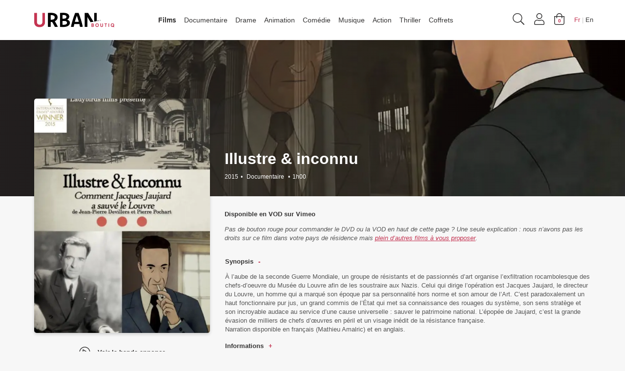

--- FILE ---
content_type: text/html; charset=UTF-8
request_url: https://www.urbanboutiq.com/films/the-man-who-saved-the-louvre/
body_size: 15117
content:
<!DOCTYPE html>
<html lang="fr-FR">
<head>
    <meta http-equiv="content-type" content="text/html; charset=UTF-8" />
            <meta http-equiv="X-UA-Compatible" content="IE=edge">
    <meta name="viewport" content="width=device-width, initial-scale=1, maximum-scale=1">
    <meta property="og:title" content="Illustre &#038; inconnu - Urban Boutiq - DVD & VOD">
    <meta property="og:description" content="À l’aube de la seconde Guerre Mondiale, un groupe de résistants et de passionnés d’art organise l’exfiltration rocambolesque des chefs-d’oeuvre du Musée du Louvre afin de les soustraire aux Nazis. Celui qui dirige l’opération est Jacques Jaujard, le directeur du Louvre, un homme qui a marqué son époque par sa personnalité hors norme et son amour de l&#8217;Art. C’est paradoxalement un haut fonctionnaire pur jus, un grand commis de l&#8217;État qui met sa connaissance des rouages du système, son sens stratège et son incroyable audace au service d&#8217;une cause universelle : sauver le patrimoine national. L&#8217;épopée de Jaujard, c’est la grande évasion de milliers de chefs d’œuvres en péril et un visage inédit de la résistance française.&nbsp;
Narration disponible en français (Mathieu Amalric) et en anglais.&nbsp;
">
    <meta property="og:image" content="https://www.urbanboutiq.com/wp-content/uploads/2020/11/The-Man-Who-Saved-The-World.jpg">
    <link rel="apple-touch-icon" sizes="57x57" href="https://www.urbanboutiq.com/wp-content/themes/urbanboutiq/img/favicon2024/apple-icon-57x57.png">
    <link rel="apple-touch-icon" sizes="60x60" href="https://www.urbanboutiq.com/wp-content/themes/urbanboutiq/img/favicon2024/apple-icon-60x60.png">
    <link rel="apple-touch-icon" sizes="72x72" href="https://www.urbanboutiq.com/wp-content/themes/urbanboutiq/img/favicon2024/apple-icon-72x72.png">
    <link rel="apple-touch-icon" sizes="76x76" href="https://www.urbanboutiq.com/wp-content/themes/urbanboutiq/img/favicon2024/apple-icon-76x76.png">
    <link rel="apple-touch-icon" sizes="114x114" href="https://www.urbanboutiq.com/wp-content/themes/urbanboutiq/img/favicon2024/apple-icon-114x114.png">
    <link rel="apple-touch-icon" sizes="120x120" href="https://www.urbanboutiq.com/wp-content/themes/urbanboutiq/img/favicon2024/apple-icon-120x120.png">
    <link rel="apple-touch-icon" sizes="144x144" href="https://www.urbanboutiq.com/wp-content/themes/urbanboutiq/img/favicon2024/apple-icon-144x144.png">
    <link rel="apple-touch-icon" sizes="152x152" href="https://www.urbanboutiq.com/wp-content/themes/urbanboutiq/img/favicon2024/apple-icon-152x152.png">
    <link rel="apple-touch-icon" sizes="180x180" href="https://www.urbanboutiq.com/wp-content/themes/urbanboutiq/img/favicon2024/apple-icon-180x180.png">
    <link rel="icon" type="image/png" sizes="192x192"  href="https://www.urbanboutiq.com/wp-content/themes/urbanboutiq/img/favicon2024/android-icon-192x192.png">
    <link rel="icon" type="image/png" sizes="32x32" href="https://www.urbanboutiq.com/wp-content/themes/urbanboutiq/img/favicon2024/favicon-32x32.png">
    <link rel="icon" type="image/png" sizes="96x96" href="https://www.urbanboutiq.com/wp-content/themes/urbanboutiq/img/favicon2024/favicon-96x96.png">
    <link rel="icon" type="image/png" sizes="16x16" href="https://www.urbanboutiq.com/wp-content/themes/urbanboutiq/img/favicon2024/favicon-16x16.png">
    <meta name="msapplication-TileColor" content="#ffffff">
    <meta name="msapplication-TileImage" content="https://www.urbanboutiq.com/wp-content/themes/urbanboutiq/img/favicon2024/ms-icon-144x144.png">
    <meta name="theme-color" content="#ffffff">
    <link rel="pingback" href="https://www.urbanboutiq.com/xmlrpc.php" />
    <title>Illustre &amp; inconnu - documentaire VOD | Urban Boutiq</title>
<meta name='robots' content='max-image-preview:large' />

<!-- All In One SEO Pack 3.7.1[3690,3741] -->
<meta name="description"  content="Ou comment Jacques Jaujard a sauvé le Louvre. L&#039;exfiltration rocambolesque des chefs-d&#039;oeuvre du Musée du Louvre à l&#039;aube de la seconde Guerre Mondiale par un groupe de résistants." />

<script type="application/ld+json" class="aioseop-schema">{}</script>
<link rel="canonical" href="https://www.urbanboutiq.com/films/the-man-who-saved-the-louvre/" />
<!-- All In One SEO Pack -->
<link rel='dns-prefetch' href='//maxcdn.bootstrapcdn.com' />
<link rel='dns-prefetch' href='//s.w.org' />
<script type="text/javascript">
window._wpemojiSettings = {"baseUrl":"https:\/\/s.w.org\/images\/core\/emoji\/14.0.0\/72x72\/","ext":".png","svgUrl":"https:\/\/s.w.org\/images\/core\/emoji\/14.0.0\/svg\/","svgExt":".svg","source":{"concatemoji":"https:\/\/www.urbanboutiq.com\/wp-includes\/js\/wp-emoji-release.min.js?ver=6.0.11"}};
/*! This file is auto-generated */
!function(e,a,t){var n,r,o,i=a.createElement("canvas"),p=i.getContext&&i.getContext("2d");function s(e,t){var a=String.fromCharCode,e=(p.clearRect(0,0,i.width,i.height),p.fillText(a.apply(this,e),0,0),i.toDataURL());return p.clearRect(0,0,i.width,i.height),p.fillText(a.apply(this,t),0,0),e===i.toDataURL()}function c(e){var t=a.createElement("script");t.src=e,t.defer=t.type="text/javascript",a.getElementsByTagName("head")[0].appendChild(t)}for(o=Array("flag","emoji"),t.supports={everything:!0,everythingExceptFlag:!0},r=0;r<o.length;r++)t.supports[o[r]]=function(e){if(!p||!p.fillText)return!1;switch(p.textBaseline="top",p.font="600 32px Arial",e){case"flag":return s([127987,65039,8205,9895,65039],[127987,65039,8203,9895,65039])?!1:!s([55356,56826,55356,56819],[55356,56826,8203,55356,56819])&&!s([55356,57332,56128,56423,56128,56418,56128,56421,56128,56430,56128,56423,56128,56447],[55356,57332,8203,56128,56423,8203,56128,56418,8203,56128,56421,8203,56128,56430,8203,56128,56423,8203,56128,56447]);case"emoji":return!s([129777,127995,8205,129778,127999],[129777,127995,8203,129778,127999])}return!1}(o[r]),t.supports.everything=t.supports.everything&&t.supports[o[r]],"flag"!==o[r]&&(t.supports.everythingExceptFlag=t.supports.everythingExceptFlag&&t.supports[o[r]]);t.supports.everythingExceptFlag=t.supports.everythingExceptFlag&&!t.supports.flag,t.DOMReady=!1,t.readyCallback=function(){t.DOMReady=!0},t.supports.everything||(n=function(){t.readyCallback()},a.addEventListener?(a.addEventListener("DOMContentLoaded",n,!1),e.addEventListener("load",n,!1)):(e.attachEvent("onload",n),a.attachEvent("onreadystatechange",function(){"complete"===a.readyState&&t.readyCallback()})),(e=t.source||{}).concatemoji?c(e.concatemoji):e.wpemoji&&e.twemoji&&(c(e.twemoji),c(e.wpemoji)))}(window,document,window._wpemojiSettings);
</script>
<style type="text/css">
img.wp-smiley,
img.emoji {
	display: inline !important;
	border: none !important;
	box-shadow: none !important;
	height: 1em !important;
	width: 1em !important;
	margin: 0 0.07em !important;
	vertical-align: -0.1em !important;
	background: none !important;
	padding: 0 !important;
}
</style>
	<link rel="stylesheet" href="https://www.urbanboutiq.com/wp-content/cache/minify/42a23.css" media="all" />


<style id='global-styles-inline-css' type='text/css'>
body{--wp--preset--color--black: #000000;--wp--preset--color--cyan-bluish-gray: #abb8c3;--wp--preset--color--white: #ffffff;--wp--preset--color--pale-pink: #f78da7;--wp--preset--color--vivid-red: #cf2e2e;--wp--preset--color--luminous-vivid-orange: #ff6900;--wp--preset--color--luminous-vivid-amber: #fcb900;--wp--preset--color--light-green-cyan: #7bdcb5;--wp--preset--color--vivid-green-cyan: #00d084;--wp--preset--color--pale-cyan-blue: #8ed1fc;--wp--preset--color--vivid-cyan-blue: #0693e3;--wp--preset--color--vivid-purple: #9b51e0;--wp--preset--gradient--vivid-cyan-blue-to-vivid-purple: linear-gradient(135deg,rgba(6,147,227,1) 0%,rgb(155,81,224) 100%);--wp--preset--gradient--light-green-cyan-to-vivid-green-cyan: linear-gradient(135deg,rgb(122,220,180) 0%,rgb(0,208,130) 100%);--wp--preset--gradient--luminous-vivid-amber-to-luminous-vivid-orange: linear-gradient(135deg,rgba(252,185,0,1) 0%,rgba(255,105,0,1) 100%);--wp--preset--gradient--luminous-vivid-orange-to-vivid-red: linear-gradient(135deg,rgba(255,105,0,1) 0%,rgb(207,46,46) 100%);--wp--preset--gradient--very-light-gray-to-cyan-bluish-gray: linear-gradient(135deg,rgb(238,238,238) 0%,rgb(169,184,195) 100%);--wp--preset--gradient--cool-to-warm-spectrum: linear-gradient(135deg,rgb(74,234,220) 0%,rgb(151,120,209) 20%,rgb(207,42,186) 40%,rgb(238,44,130) 60%,rgb(251,105,98) 80%,rgb(254,248,76) 100%);--wp--preset--gradient--blush-light-purple: linear-gradient(135deg,rgb(255,206,236) 0%,rgb(152,150,240) 100%);--wp--preset--gradient--blush-bordeaux: linear-gradient(135deg,rgb(254,205,165) 0%,rgb(254,45,45) 50%,rgb(107,0,62) 100%);--wp--preset--gradient--luminous-dusk: linear-gradient(135deg,rgb(255,203,112) 0%,rgb(199,81,192) 50%,rgb(65,88,208) 100%);--wp--preset--gradient--pale-ocean: linear-gradient(135deg,rgb(255,245,203) 0%,rgb(182,227,212) 50%,rgb(51,167,181) 100%);--wp--preset--gradient--electric-grass: linear-gradient(135deg,rgb(202,248,128) 0%,rgb(113,206,126) 100%);--wp--preset--gradient--midnight: linear-gradient(135deg,rgb(2,3,129) 0%,rgb(40,116,252) 100%);--wp--preset--duotone--dark-grayscale: url('#wp-duotone-dark-grayscale');--wp--preset--duotone--grayscale: url('#wp-duotone-grayscale');--wp--preset--duotone--purple-yellow: url('#wp-duotone-purple-yellow');--wp--preset--duotone--blue-red: url('#wp-duotone-blue-red');--wp--preset--duotone--midnight: url('#wp-duotone-midnight');--wp--preset--duotone--magenta-yellow: url('#wp-duotone-magenta-yellow');--wp--preset--duotone--purple-green: url('#wp-duotone-purple-green');--wp--preset--duotone--blue-orange: url('#wp-duotone-blue-orange');--wp--preset--font-size--small: 13px;--wp--preset--font-size--medium: 20px;--wp--preset--font-size--large: 36px;--wp--preset--font-size--x-large: 42px;}.has-black-color{color: var(--wp--preset--color--black) !important;}.has-cyan-bluish-gray-color{color: var(--wp--preset--color--cyan-bluish-gray) !important;}.has-white-color{color: var(--wp--preset--color--white) !important;}.has-pale-pink-color{color: var(--wp--preset--color--pale-pink) !important;}.has-vivid-red-color{color: var(--wp--preset--color--vivid-red) !important;}.has-luminous-vivid-orange-color{color: var(--wp--preset--color--luminous-vivid-orange) !important;}.has-luminous-vivid-amber-color{color: var(--wp--preset--color--luminous-vivid-amber) !important;}.has-light-green-cyan-color{color: var(--wp--preset--color--light-green-cyan) !important;}.has-vivid-green-cyan-color{color: var(--wp--preset--color--vivid-green-cyan) !important;}.has-pale-cyan-blue-color{color: var(--wp--preset--color--pale-cyan-blue) !important;}.has-vivid-cyan-blue-color{color: var(--wp--preset--color--vivid-cyan-blue) !important;}.has-vivid-purple-color{color: var(--wp--preset--color--vivid-purple) !important;}.has-black-background-color{background-color: var(--wp--preset--color--black) !important;}.has-cyan-bluish-gray-background-color{background-color: var(--wp--preset--color--cyan-bluish-gray) !important;}.has-white-background-color{background-color: var(--wp--preset--color--white) !important;}.has-pale-pink-background-color{background-color: var(--wp--preset--color--pale-pink) !important;}.has-vivid-red-background-color{background-color: var(--wp--preset--color--vivid-red) !important;}.has-luminous-vivid-orange-background-color{background-color: var(--wp--preset--color--luminous-vivid-orange) !important;}.has-luminous-vivid-amber-background-color{background-color: var(--wp--preset--color--luminous-vivid-amber) !important;}.has-light-green-cyan-background-color{background-color: var(--wp--preset--color--light-green-cyan) !important;}.has-vivid-green-cyan-background-color{background-color: var(--wp--preset--color--vivid-green-cyan) !important;}.has-pale-cyan-blue-background-color{background-color: var(--wp--preset--color--pale-cyan-blue) !important;}.has-vivid-cyan-blue-background-color{background-color: var(--wp--preset--color--vivid-cyan-blue) !important;}.has-vivid-purple-background-color{background-color: var(--wp--preset--color--vivid-purple) !important;}.has-black-border-color{border-color: var(--wp--preset--color--black) !important;}.has-cyan-bluish-gray-border-color{border-color: var(--wp--preset--color--cyan-bluish-gray) !important;}.has-white-border-color{border-color: var(--wp--preset--color--white) !important;}.has-pale-pink-border-color{border-color: var(--wp--preset--color--pale-pink) !important;}.has-vivid-red-border-color{border-color: var(--wp--preset--color--vivid-red) !important;}.has-luminous-vivid-orange-border-color{border-color: var(--wp--preset--color--luminous-vivid-orange) !important;}.has-luminous-vivid-amber-border-color{border-color: var(--wp--preset--color--luminous-vivid-amber) !important;}.has-light-green-cyan-border-color{border-color: var(--wp--preset--color--light-green-cyan) !important;}.has-vivid-green-cyan-border-color{border-color: var(--wp--preset--color--vivid-green-cyan) !important;}.has-pale-cyan-blue-border-color{border-color: var(--wp--preset--color--pale-cyan-blue) !important;}.has-vivid-cyan-blue-border-color{border-color: var(--wp--preset--color--vivid-cyan-blue) !important;}.has-vivid-purple-border-color{border-color: var(--wp--preset--color--vivid-purple) !important;}.has-vivid-cyan-blue-to-vivid-purple-gradient-background{background: var(--wp--preset--gradient--vivid-cyan-blue-to-vivid-purple) !important;}.has-light-green-cyan-to-vivid-green-cyan-gradient-background{background: var(--wp--preset--gradient--light-green-cyan-to-vivid-green-cyan) !important;}.has-luminous-vivid-amber-to-luminous-vivid-orange-gradient-background{background: var(--wp--preset--gradient--luminous-vivid-amber-to-luminous-vivid-orange) !important;}.has-luminous-vivid-orange-to-vivid-red-gradient-background{background: var(--wp--preset--gradient--luminous-vivid-orange-to-vivid-red) !important;}.has-very-light-gray-to-cyan-bluish-gray-gradient-background{background: var(--wp--preset--gradient--very-light-gray-to-cyan-bluish-gray) !important;}.has-cool-to-warm-spectrum-gradient-background{background: var(--wp--preset--gradient--cool-to-warm-spectrum) !important;}.has-blush-light-purple-gradient-background{background: var(--wp--preset--gradient--blush-light-purple) !important;}.has-blush-bordeaux-gradient-background{background: var(--wp--preset--gradient--blush-bordeaux) !important;}.has-luminous-dusk-gradient-background{background: var(--wp--preset--gradient--luminous-dusk) !important;}.has-pale-ocean-gradient-background{background: var(--wp--preset--gradient--pale-ocean) !important;}.has-electric-grass-gradient-background{background: var(--wp--preset--gradient--electric-grass) !important;}.has-midnight-gradient-background{background: var(--wp--preset--gradient--midnight) !important;}.has-small-font-size{font-size: var(--wp--preset--font-size--small) !important;}.has-medium-font-size{font-size: var(--wp--preset--font-size--medium) !important;}.has-large-font-size{font-size: var(--wp--preset--font-size--large) !important;}.has-x-large-font-size{font-size: var(--wp--preset--font-size--x-large) !important;}
</style>
<link rel="stylesheet" href="https://www.urbanboutiq.com/wp-content/cache/minify/7cd2d.css" media="all" />



<style id='woocommerce-inline-inline-css' type='text/css'>
.woocommerce form .form-row .required { visibility: visible; }
</style>
<link rel="stylesheet" href="https://www.urbanboutiq.com/wp-content/cache/minify/64474.css" media="all" />

<link rel='stylesheet' id='bootstrap.css-css'  href='https://maxcdn.bootstrapcdn.com/bootstrap/3.3.7/css/bootstrap.min.css?ver=1' type='text/css' media='all' />
<link rel="stylesheet" href="https://www.urbanboutiq.com/wp-content/cache/minify/5a5e1.css" media="all" />


<script src="https://www.urbanboutiq.com/wp-content/cache/minify/818c0.js"></script>


<link rel="https://api.w.org/" href="https://www.urbanboutiq.com/wp-json/" /><link rel="alternate" type="application/json" href="https://www.urbanboutiq.com/wp-json/wp/v2/product/454" /><link rel="EditURI" type="application/rsd+xml" title="RSD" href="https://www.urbanboutiq.com/xmlrpc.php?rsd" />
<link rel="wlwmanifest" type="application/wlwmanifest+xml" href="https://www.urbanboutiq.com/wp-includes/wlwmanifest.xml" /> 
<meta name="generator" content="WordPress 6.0.11" />
<meta name="generator" content="WooCommerce 4.0.4" />
<link rel='shortlink' href='https://www.urbanboutiq.com/?p=454' />
<link rel="alternate" type="application/json+oembed" href="https://www.urbanboutiq.com/wp-json/oembed/1.0/embed?url=https%3A%2F%2Fwww.urbanboutiq.com%2Ffilms%2Fthe-man-who-saved-the-louvre%2F" />
<link rel="alternate" type="text/xml+oembed" href="https://www.urbanboutiq.com/wp-json/oembed/1.0/embed?url=https%3A%2F%2Fwww.urbanboutiq.com%2Ffilms%2Fthe-man-who-saved-the-louvre%2F&#038;format=xml" />
<meta name="framework" content="Redux 4.3.3" /><style type="text/css">
.qtranxs_flag_fr {background-image: url(https://www.urbanboutiq.com/wp-content/plugins/qtranslate-xt/flags/fr.png); background-repeat: no-repeat;}
.qtranxs_flag_en {background-image: url(https://www.urbanboutiq.com/wp-content/plugins/qtranslate-xt/flags/gb.png); background-repeat: no-repeat;}
</style>
<link hreflang="fr" href="https://www.urbanboutiq.com/fr/films/the-man-who-saved-the-louvre/" rel="alternate" />
<link hreflang="en" href="https://www.urbanboutiq.com/en/films/the-man-who-saved-the-louvre/" rel="alternate" />
<link hreflang="x-default" href="https://www.urbanboutiq.com/films/the-man-who-saved-the-louvre/" rel="alternate" />
<meta name="generator" content="qTranslate-XT 3.7.3" />
	<noscript><style>.woocommerce-product-gallery{ opacity: 1 !important; }</style></noscript>
				<script  type="text/javascript">
				!function(f,b,e,v,n,t,s){if(f.fbq)return;n=f.fbq=function(){n.callMethod?
					n.callMethod.apply(n,arguments):n.queue.push(arguments)};if(!f._fbq)f._fbq=n;
					n.push=n;n.loaded=!0;n.version='2.0';n.queue=[];t=b.createElement(e);t.async=!0;
					t.src=v;s=b.getElementsByTagName(e)[0];s.parentNode.insertBefore(t,s)}(window,
					document,'script','https://connect.facebook.net/en_US/fbevents.js');
			</script>
			<!-- WooCommerce Facebook Integration Begin -->
			<script  type="text/javascript">

				fbq('init', '224691502084453', {}, {
    "agent": "woocommerce-4.0.4-2.3.2"
});

				fbq( 'track', 'PageView', {
    "source": "woocommerce",
    "version": "4.0.4",
    "pluginVersion": "2.3.2"
} );

				document.addEventListener( 'DOMContentLoaded', function() {
					jQuery && jQuery( function( $ ) {
						// insert placeholder for events injected when a product is added to the cart through AJAX
						$( document.body ).append( '<div class=\"wc-facebook-pixel-event-placeholder\"></div>' );
					} );
				}, false );

			</script>
			<!-- WooCommerce Facebook Integration End -->
			<!-- WooCommerce Google Analytics Integration -->
		<script type='text/javascript'>
			var gaProperty = 'UA-109586937-31';
			var disableStr = 'ga-disable-' + gaProperty;
			if ( document.cookie.indexOf( disableStr + '=true' ) > -1 ) {
				window[disableStr] = true;
			}
			function gaOptout() {
				document.cookie = disableStr + '=true; expires=Thu, 31 Dec 2099 23:59:59 UTC; path=/';
				window[disableStr] = true;
			}
		</script>
		<script type='text/javascript'>var _gaq = _gaq || [];
		_gaq.push(
			['_setAccount', 'UA-109586937-31'], ['_gat._anonymizeIp'],
			['_setCustomVar', 1, 'logged-in', 'no', 1],
			['_trackPageview']);</script>
		<!-- /WooCommerce Google Analytics Integration --></head>
<body class="product-template-default single single-product postid-454 theme-urbanboutiq woocommerce woocommerce-page woocommerce-no-js">
<nav id="main-nav" class="navbar navbar-default navbar-fixed-top" role="banner">
    <div class="container">
        <div class="navbar-header">
            <button type="button" class="navbar-toggle" data-toggle="collapse" data-target=".navbar-collapse">
                <span class="sr-only">MENU</span>
                <span class="icon-bar top-bar"></span>
                <span class="icon-bar middle-bar"></span>
                <span class="icon-bar bottom-bar"></span>
            </button>
            <a href="https://www.urbanboutiq.com" class="logo_menu">
                <h1 class="svg_title">
                    <img src="https://www.urbanboutiq.com/wp-content/themes/urbanboutiq/img/logo_ub.png" class="navbar_logo">
                </h1>
            </a>
            <ul class="navright_mob mobile_only">
                <li>
                    <a href="#" class="search_actn"  data-toggle="modal" data-target="#search_overlay" onclick="ga('send', 'event', 'Recherche', 'Illustre &#038; inconnu', 'Clic');">
                        <svg xmlns="http://www.w3.org/2000/svg" viewBox="0 0 512 512"  width="24px" height="24px"><path fill="#343333" d="M508.5 481.6l-129-129c-2.3-2.3-5.3-3.5-8.5-3.5h-10.3C395 312 416 262.5 416 208 416 93.1 322.9 0 208 0S0 93.1 0 208s93.1 208 208 208c54.5 0 104-21 141.1-55.2V371c0 3.2 1.3 6.2 3.5 8.5l129 129c4.7 4.7 12.3 4.7 17 0l9.9-9.9c4.7-4.7 4.7-12.3 0-17zM208 384c-97.3 0-176-78.7-176-176S110.7 32 208 32s176 78.7 176 176-78.7 176-176 176z"/></svg>
                    </a>
                </li>
                <li>
                    <a href="https://www.urbanboutiq.com/mon-compte/">
                        <svg xmlns="http://www.w3.org/2000/svg" viewBox="0 0 448 512" width="21px" height="24px"><path fill="#343333" d="M313.6 288c-28.7 0-42.5 16-89.6 16-47.1 0-60.8-16-89.6-16C60.2 288 0 348.2 0 422.4V464c0 26.5 21.5 48 48 48h352c26.5 0 48-21.5 48-48v-41.6c0-74.2-60.2-134.4-134.4-134.4zM416 464c0 8.8-7.2 16-16 16H48c-8.8 0-16-7.2-16-16v-41.6C32 365.9 77.9 320 134.4 320c19.6 0 39.1 16 89.6 16 50.4 0 70-16 89.6-16 56.5 0 102.4 45.9 102.4 102.4V464zM224 256c70.7 0 128-57.3 128-128S294.7 0 224 0 96 57.3 96 128s57.3 128 128 128zm0-224c52.9 0 96 43.1 96 96s-43.1 96-96 96-96-43.1-96-96 43.1-96 96-96z"/></svg>
                    </a>
                </li>
                <li class="cart_cont">
                                        <a class="cart-contents" href="https://www.urbanboutiq.com/panier/" title="Voir le panier">
                        <svg class="cartm_icon" xmlns="http://www.w3.org/2000/svg" viewBox="0 0 448 512" width="21px" height="24px"><path fill="#343333" d="M352 128C352 57.421 294.579 0 224 0 153.42 0 96 57.421 96 128H0v304c0 44.183 35.817 80 80 80h288c44.183 0 80-35.817 80-80V128h-96zM224 32c52.935 0 96 43.065 96 96H128c0-52.935 43.065-96 96-96zm192 400c0 26.467-21.533 48-48 48H80c-26.467 0-48-21.533-48-48V160h64v48c0 8.837 7.164 16 16 16s16-7.163 16-16v-48h192v48c0 8.837 7.163 16 16 16s16-7.163 16-16v-48h64v272z"/></svg>
                        <div class="cart_total">
                            <span class="cart-content">
                                                            </span>
                        </div>
                    </a>
                                    </li>
            </ul>
        </div>
        <div class="collapse navbar-collapse">
            <ul class="nav navbar-nav navbar-center">
                <li class="menu_shop "><a href="https://www.urbanboutiq.com/films/">Films</a></li>
                                <li class="menu_link "><a href="https://www.urbanboutiq.com/genres/documentaire/">Documentaire</a></li>
                                <li class="menu_link "><a href="https://www.urbanboutiq.com/genres/drame/">Drame</a></li>
                                <li class="menu_link "><a href="https://www.urbanboutiq.com/genres/animation/">Animation</a></li>
                                <li class="menu_link "><a href="https://www.urbanboutiq.com/genres/comedie/">Comédie</a></li>
                                <li class="menu_link "><a href="https://www.urbanboutiq.com/genres/musique/">Musique</a></li>
                                <li class="menu_link "><a href="https://www.urbanboutiq.com/genres/action/">Action</a></li>
                                <li class="menu_link "><a href="https://www.urbanboutiq.com/genres/thriller/">Thriller</a></li>
                                <li class="menu_link "><a href="https://www.urbanboutiq.com/genres/coffret/">Coffrets</a></li>
                            </ul>
            <ul class="nav navbar-nav navbar-right">
                <li class="desktop_only">
                    <a href="#" class="search_actn"  data-toggle="modal" data-target="#search_overlay" onclick="ga('send', 'event', 'Recherche', 'Illustre &#038; inconnu', 'Clic');">
                        <svg xmlns="http://www.w3.org/2000/svg" viewBox="0 0 512 512"  width="24px" height="24px"><path fill="#343333" d="M508.5 481.6l-129-129c-2.3-2.3-5.3-3.5-8.5-3.5h-10.3C395 312 416 262.5 416 208 416 93.1 322.9 0 208 0S0 93.1 0 208s93.1 208 208 208c54.5 0 104-21 141.1-55.2V371c0 3.2 1.3 6.2 3.5 8.5l129 129c4.7 4.7 12.3 4.7 17 0l9.9-9.9c4.7-4.7 4.7-12.3 0-17zM208 384c-97.3 0-176-78.7-176-176S110.7 32 208 32s176 78.7 176 176-78.7 176-176 176z"/></svg>
                    </a>
                </li>
                <li class="desktop_only">
                    <a href="https://www.urbanboutiq.com/mon-compte/">
                        <svg xmlns="http://www.w3.org/2000/svg" viewBox="0 0 448 512" width="21px" height="24px"><path fill="#343333" d="M313.6 288c-28.7 0-42.5 16-89.6 16-47.1 0-60.8-16-89.6-16C60.2 288 0 348.2 0 422.4V464c0 26.5 21.5 48 48 48h352c26.5 0 48-21.5 48-48v-41.6c0-74.2-60.2-134.4-134.4-134.4zM416 464c0 8.8-7.2 16-16 16H48c-8.8 0-16-7.2-16-16v-41.6C32 365.9 77.9 320 134.4 320c19.6 0 39.1 16 89.6 16 50.4 0 70-16 89.6-16 56.5 0 102.4 45.9 102.4 102.4V464zM224 256c70.7 0 128-57.3 128-128S294.7 0 224 0 96 57.3 96 128s57.3 128 128 128zm0-224c52.9 0 96 43.1 96 96s-43.1 96-96 96-96-43.1-96-96 43.1-96 96-96z"/></svg>
                    </a>
                </li>
                <li class="cart_cont desktop_only">
                                        <a class="cart-contents" href="https://www.urbanboutiq.com/panier/" title="Voir le panier">
                        <svg class="cartm_icon" xmlns="http://www.w3.org/2000/svg" viewBox="0 0 448 512" width="21px" height="24px"><path fill="#343333" d="M352 128C352 57.421 294.579 0 224 0 153.42 0 96 57.421 96 128H0v304c0 44.183 35.817 80 80 80h288c44.183 0 80-35.817 80-80V128h-96zM224 32c52.935 0 96 43.065 96 96H128c0-52.935 43.065-96 96-96zm192 400c0 26.467-21.533 48-48 48H80c-26.467 0-48-21.533-48-48V160h64v48c0 8.837 7.164 16 16 16s16-7.163 16-16v-48h192v48c0 8.837 7.163 16 16 16s16-7.163 16-16v-48h64v272z"/></svg>
                        <div class="cart_total">
                            <span class="cart-content">
                                                            </span>
                        </div>
                    </a>
                                    </li>
                <li>
<ul class="language-chooser language-chooser-text qtranxs_language_chooser" id="qtranslate-chooser">
<li class="lang-fr active"><a href="https://www.urbanboutiq.com/fr/films/the-man-who-saved-the-louvre/" hreflang="fr" title="Fr (fr)" class="qtranxs_text qtranxs_text_fr"><span>Fr</span></a></li>
<li class="lang-en"><a href="https://www.urbanboutiq.com/en/films/the-man-who-saved-the-louvre/" hreflang="en" title="En (en)" class="qtranxs_text qtranxs_text_en"><span>En</span></a></li>
</ul><div class="qtranxs_widget_end"></div>
</li>
            </ul>
        </div>
    </div>
</nav>
<div class="page_standard page_film">


	
		
			
<div class="message-info_bloc product_single_notice">
    <div class="container-fluid">
        <div class="woocommerce-notices-wrapper"></div>    </div>
</div>

<div id="product-454" class="product type-product post-454 status-publish first instock product_cat-documentaire has-post-thumbnail taxable shipping-taxable product-type-simple">

    <div class="product_single_container">
            
        <header class="single_prodheader" style="background-image:url(https://www.urbanboutiq.com/wp-content/uploads/2020/11/The-Man-Who-Saved-The-World.jpg);"></header>
        
        <div class="container">
            <div class="row">
                <div class="col-md-4">
                                                            <img src="https://www.urbanboutiq.com/wp-content/uploads/2020/11/Affiche-VF-Jaujard-500x666.jpg" class="sproduct_img border_r5 img-responsive" alt="Urban Boutiq - Illustre &#038; inconnu">
                                                                                                                        <div class="sproduct_ctatrailer text-center margin_t30">
                        <span class="sproduct_ctatrailer_on" data-trailer="https://player.vimeo.com/video/467643063" onclick="ga('send', 'event', 'Illustre &#038; inconnu', 'Voir la bande annonce', 'Clic');"><svg xmlns="http://www.w3.org/2000/svg" viewBox="0 0 512 512" width="23px" height="23px"><path fill="#343333" d="M256 504c137 0 248-111 248-248S393 8 256 8 8 119 8 256s111 248 248 248zM40 256c0-118.7 96.1-216 216-216 118.7 0 216 96.1 216 216 0 118.7-96.1 216-216 216-118.7 0-216-96.1-216-216zm331.7-18l-176-107c-15.8-8.8-35.7 2.5-35.7 21v208c0 18.4 19.8 29.8 35.7 21l176-101c16.4-9.1 16.4-32.8 0-42zM192 335.8V176.9c0-4.7 5.1-7.6 9.1-5.1l134.5 81.7c3.9 2.4 3.8 8.1-.1 10.3L201 341c-4 2.3-9-.6-9-5.2z"/></svg>Voir la bande-annonce</span>
                    </div>
                                                                                                </div>
                <div class="col-md-8 productcontent_container">
                    <div id="product_content">
                        <div class="sproduct_title">
                            <h1>Illustre &#038; inconnu</h1>
                            <p class="sproduct_infos">
                                2015<span class="middot">•</span>                                Documentaire                                <span class="middot">•</span>1h00                            </p>
                        </div>
                        <div class="sproduct_dvdvod margin_b30">
                            <div class="container-fluid nopadding">
                                <div class="row">
                                                                                                            <div class="col-md-8 mob_margint30 sprod_vod">
                                        <h3>Disponible en VOD sur Vimeo</h3>
                                                                                                                    </div>
                                                                                                                                                                                    <div class="col-md-12">
                                        <div class="product_nothingmore">Pas de bouton rouge pour commander le DVD ou la VOD en haut de cette page ? Une seule explication : nous n’avons pas les droits sur ce film dans votre pays de résidence mais 
 <a href="https://www.urbanboutiq.com/films/">plein d’autres films à vous proposer</a>.</div>
                                    </div>
                                                                    </div>
                            </div>
                        </div>

                                                <div class="product_desc">
                            <div class="panel-group" id="product_desc_container">
                                                                <div class="panel">
                                    <div class="panel-heading">
                                        <h5 class="panel-title">
                                            <a data-toggle="collapse" data-parent="#product_desc_container" href="#product_synopsis" onclick="ga('send', 'event', 'Illustre &#038; inconnu', 'Synopsis', 'Clic');">Synopsis</a>
                                        </h5>
                                    </div>
                                    <div id="product_synopsis" class="panel-collapse collapse in">
                                        <div class="panel-body"><p class="p2"><span class="s1">À l’aube de la seconde Guerre Mondiale, un groupe de résistants et de passionnés d’art organise l’exfiltration rocambolesque des chefs-d’oeuvre du Musée du Louvre afin de les soustraire aux Nazis. Celui qui dirige l’opération est Jacques Jaujard, le directeur du Louvre, un homme qui a marqué son époque par sa personnalité hors norme et son amour de l&#8217;Art. C’est paradoxalement un haut fonctionnaire pur jus, un grand commis de l&#8217;État qui met sa connaissance des rouages du système, son sens stratège et son incroyable audace au service d&#8217;une cause universelle : sauver le patrimoine national. L&#8217;épopée de Jaujard, c’est la grande évasion de milliers de chefs d’œuvres en péril et un visage inédit de la résistance française.&nbsp;<br />
Narration disponible en français (Mathieu Amalric) et en anglais.&nbsp;</span></p>
</div>
                                    </div>
                                </div>
                                                                                                <div class="panel">
                                    <div class="panel-heading">
                                        <h5 class="panel-title">
                                            <a data-toggle="collapse" data-parent="#product_desc_container" href="#product_infos" class="collapsed" onclick="ga('send', 'event', 'Illustre &#038; inconnu', 'Informations', 'Clic');">Informations</a>
                                        </h5>
                                    </div>
                                    <div id="product_infos" class="panel-collapse collapse">
                                        <div class="panel-body">
                                                                                        <p class="infos_content">
                                                <span class="sbold">Réalisateurs : </span>
                                                Pierre Pochart, Jean-Pierre Devillers                                            </p>
                                                                                                                                                                                <p class="infos_content">
                                                <span class="sbold">Langues : </span>
                                                français, anglais                                            </p>
                                                                                                                                                                                                                                                                        <p class="infos_content margin_t10"><span class="sbold"> </span></p>
                                                                                                                                                                            </div>
                                    </div>
                                </div>
                                                                                                <div class="panel">
                                    <div class="panel-heading">
                                        <h5 class="panel-title">
                                            <a data-toggle="collapse" data-parent="#product_desc_container" href="#product_awards" class="collapsed" onclick="ga('send', 'event', 'Illustre &#038; inconnu', 'Récompenses', 'Clic');">Festivals & Récompenses</a>
                                        </h5>
                                    </div>
                                    <div id="product_awards" class="panel-collapse collapse">
                                        <div class="panel-body">
                                                                                        <p class="infos_content"><span class="sbold">2015 : </span>International Emmy Award Winner</p>
                                                                                                                                </div>
                                    </div>
                                </div>
                                                                                                                                                            </div>
                        </div>
                                            </div>
                </div>
            </div>
        </div>
    </div>
    
        
        <div class="product_related margin_t60">
        <div class="container haslineunder margin_t30 margin_b30">
            <div class="row vertical_center padding_b30">
                <div class="col-md-8 col-xs-12 mob_textcenter">
                    <h2>Vous pourriez aussi aimer</h2>
                </div>
                <div class="col-md-4 text-right desktop_only">
                    <a href="https://www.urbanboutiq.com/films/" class="home_allmovies">Tous les films <span><svg xmlns="http://www.w3.org/2000/svg" viewBox="0 0 448 256" width="17.5px" height="10px"><path fill="#CF001C" d="M311 3.5l-7.1 7.1c-4.7 4.7-4.7 12.3 0 17l83.9 83.4H12c-6.6 0-12 5.4-12 12v10c0 6.6 5.4 12 12 12h375.9L304 228.4c-4.7 4.7-4.7 12.3 0 17l7.1 7.1c4.7 4.7 12.3 4.7 17 0l116.5-116c4.7-4.7 4.7-12.3 0-17L328 3.5c-4.7-4.7-12.3-4.7-17 0z"/></svg></span></a>
                </div>
            </div>
        </div>
        <div class="container">
            <div class="row related_prods margin_b30">
                <div id="related_products">
                                        <div class="related_product text-center">
                        <a href="https://www.urbanboutiq.com/films/ghost-hunting/" class="product_link">
                            <div class="product_imgcont">
                                                                <img src="https://www.urbanboutiq.com/wp-content/uploads/2020/04/ghost-hunting-500x666.jpg" class="product_img border_r5 img-responsive" alt="Urban Boutiq - Ghost Hunting : la chasse aux fantômes">
                                                                <div class="product_hover">
                                    <div class="product_hovercont">
                                                                                                                                                                                                                                                <div class="btn btn_red">VOD<span class="middot">•</span><span class="btn_p_price">3,90€</span></div>
                                                                                                                                                                                                                                            </div>
                                </div>
                            </div>
                            <h3><span>Ghost Hunting : la chasse aux fantômes</span></h3>
                            <p class="product_cat">
                                Documentaire                            </p>
                        </a>
                    </div>
                                        <div class="related_product text-center">
                        <a href="https://www.urbanboutiq.com/films/wine-calling-le-vin-se-leve/" class="product_link">
                            <div class="product_imgcont">
                                                                <img src="https://www.urbanboutiq.com/wp-content/uploads/2020/04/winecalling-500x666.jpg" class="product_img border_r5 img-responsive" alt="Urban Boutiq - Wine Calling &#8211; Le vin se lève">
                                                                <div class="product_hover">
                                    <div class="product_hovercont">
                                                                                                                                                                <div class="btn btn_red">DVD<span class="middot">•</span><span class="btn_p_price"><span class="woocommerce-Price-amount amount">12,00<span class="woocommerce-Price-currencySymbol">&euro;</span></span></span></div>
                                                                                                                                                                                                                                                                                                                            </div>
                                </div>
                            </div>
                            <h3><span>Wine Calling &#8211; Le vin se lève</span></h3>
                            <p class="product_cat">
                                Documentaire                            </p>
                        </a>
                    </div>
                                        <div class="related_product text-center">
                        <a href="https://www.urbanboutiq.com/films/la-valse-de-waldheim/" class="product_link">
                            <div class="product_imgcont">
                                                                <img src="https://www.urbanboutiq.com/wp-content/uploads/2020/11/The-Waldheim-Waltz-Poster-HD-Def-500x666.jpg" class="product_img border_r5 img-responsive" alt="Urban Boutiq - La valse Waldheim">
                                                                <div class="product_hover">
                                    <div class="product_hovercont">
                                                                                                                                                                                                                                                                                                                                <div class="btn btn_red">Découvrir</div>
                                                                            </div>
                                </div>
                            </div>
                            <h3><span>La valse Waldheim</span></h3>
                            <p class="product_cat">
                                Documentaire                            </p>
                        </a>
                    </div>
                                        <div class="related_product text-center">
                        <a href="https://www.urbanboutiq.com/films/city-dreamers/" class="product_link">
                            <div class="product_imgcont">
                                                                <img src="https://www.urbanboutiq.com/wp-content/uploads/2020/11/rêveuse-de-villes-500x666.jpg" class="product_img border_r5 img-responsive" alt="Urban Boutiq - Rêveuses de villes">
                                                                <div class="product_hover">
                                    <div class="product_hovercont">
                                                                                                                                                                                                                                                                                                                                <div class="btn btn_red">Découvrir</div>
                                                                            </div>
                                </div>
                            </div>
                            <h3><span>Rêveuses de villes</span></h3>
                            <p class="product_cat">
                                Documentaire                            </p>
                        </a>
                    </div>
                                        <div class="related_product text-center">
                        <a href="https://www.urbanboutiq.com/films/the-green-lie/" class="product_link">
                            <div class="product_imgcont">
                                                                <img src="https://www.urbanboutiq.com/wp-content/uploads/2020/11/The-Green-Lie-A0-mit-Festivallogos-final-500x666.jpg" class="product_img border_r5 img-responsive" alt="Urban Boutiq - The Green Lie">
                                                                <div class="product_hover">
                                    <div class="product_hovercont">
                                                                                                                                                                                                                                                <div class="btn btn_red">VOD<span class="middot">•</span><span class="btn_p_price">3,90€</span></div>
                                                                                                                                                                                                                                            </div>
                                </div>
                            </div>
                            <h3><span>The Green Lie</span></h3>
                            <p class="product_cat">
                                Documentaire                            </p>
                        </a>
                    </div>
                                        <div class="related_product text-center">
                        <a href="https://www.urbanboutiq.com/films/fifi-hurle-de-joie/" class="product_link">
                            <div class="product_imgcont">
                                                                <img src="https://www.urbanboutiq.com/wp-content/uploads/2020/03/fifihurle-de-joie-500x666.jpg" class="product_img border_r5 img-responsive" alt="Urban Boutiq - Fifi hurle de joie">
                                                                <div class="product_hover">
                                    <div class="product_hovercont">
                                                                                                                                                                <div class="btn btn_red">DVD<span class="middot">•</span><span class="btn_p_price"><span class="woocommerce-Price-amount amount">12,00<span class="woocommerce-Price-currencySymbol">&euro;</span></span></span></div>
                                                                                                                                                                                                                                                <div class="btn btn_red">VOD<span class="middot">•</span><span class="btn_p_price">3,90€</span></div>
                                                                                                                                                                                                                                            </div>
                                </div>
                            </div>
                            <h3><span>Fifi hurle de joie</span></h3>
                            <p class="product_cat">
                                Documentaire                            </p>
                        </a>
                    </div>
                                    </div>
            </div>
            <div class="row margin_b60">
                <div class="col-md-12 text-center">
                    <a href="https://www.urbanboutiq.com/films/" class="btn btn_red">Découvrez nos films</a>
                </div>
            </div>
        </div>
    </div>
        
</div>

<div id="movietrailer" class="modal modal-fullscreen fade" role="dialog">
    <div class="modal-dialog">
        <div class="modal-content">
            <div class="modal-body">
                <div class="modal_close" data-dismiss="modal"><svg viewBox="0 0 64 64" xmlns="http://www.w3.org/2000/svg" height="13px" width="13px"><path fill="#343333" d="M28.941 31.786L.613 60.114a2.014 2.014 0 1 0 2.848 2.849l28.541-28.541 28.541 28.541c.394.394.909.59 1.424.59a2.014 2.014 0 0 0 1.424-3.439L35.064 31.786 63.41 3.438A2.014 2.014 0 1 0 60.562.589L32.003 29.15 3.441.59A2.015 2.015 0 0 0 .593 3.439l28.348 28.347z"></path></svg></div>
                <div class="iframe_trailercont"><iframe class="iframe_trailer" src="" frameborder="0"></iframe></div>
            </div>
        </div>
    </div>
</div>


		
	
	
<footer>
    <div class="container">
        <div class="row">
            <div class="col-md-4 mob_marginb30">
                <h4>Urban Boutiq</h4>
                <div class="footer_menu1"><ul id="menu-footer-urban-boutiq" class="menu_footer"><li id="menu-item-125" class="menu-item menu-item-type-post_type menu-item-object-page menu-item-125"><a title="Qui sommes-nous ?" href="https://www.urbanboutiq.com/qui-sommes-nous/"><svg class="footer_bullet" xmlns="http://www.w3.org/2000/svg" viewBox="0 0 6 6" width="6px" height="6px"><path fill="#cf001c" d="M5 1v4H1V1h4m1-1H0v6h6V0z"/></svg>Qui sommes-nous ?</a></li>
<li id="menu-item-83" class="menu-item menu-item-type-post_type menu-item-object-page menu-item-83"><a title="Nous contacter" href="https://www.urbanboutiq.com/contact/"><svg class="footer_bullet" xmlns="http://www.w3.org/2000/svg" viewBox="0 0 6 6" width="6px" height="6px"><path fill="#cf001c" d="M5 1v4H1V1h4m1-1H0v6h6V0z"/></svg>Nous contacter</a></li>
<li id="menu-item-84" class="menu-item menu-item-type-custom menu-item-object-custom menu-item-84"><a title="Urban Distribution International" target="_blank" href="https://www.urbandistrib.com/"><svg class="footer_bullet" xmlns="http://www.w3.org/2000/svg" viewBox="0 0 6 6" width="6px" height="6px"><path fill="#cf001c" d="M5 1v4H1V1h4m1-1H0v6h6V0z"/></svg>Urban Distribution International</a></li>
<li id="menu-item-85" class="menu-item menu-item-type-custom menu-item-object-custom menu-item-85"><a title="Urban Distribution" target="_blank" href="http://www.urbandistribution.fr/"><svg class="footer_bullet" xmlns="http://www.w3.org/2000/svg" viewBox="0 0 6 6" width="6px" height="6px"><path fill="#cf001c" d="M5 1v4H1V1h4m1-1H0v6h6V0z"/></svg>Urban Distribution</a></li>
<li id="menu-item-86" class="menu-item menu-item-type-custom menu-item-object-custom menu-item-86"><a title="Urban Factory" target="_blank" href="http://www.urbanfactory.biz/"><svg class="footer_bullet" xmlns="http://www.w3.org/2000/svg" viewBox="0 0 6 6" width="6px" height="6px"><path fill="#cf001c" d="M5 1v4H1V1h4m1-1H0v6h6V0z"/></svg>Urban Factory</a></li>
<li id="menu-item-414" class="menu-item menu-item-type-custom menu-item-object-custom menu-item-414"><a title="Reservoir Docs" target="_blank" href="https://reservoirdocs.net/"><svg class="footer_bullet" xmlns="http://www.w3.org/2000/svg" viewBox="0 0 6 6" width="6px" height="6px"><path fill="#cf001c" d="M5 1v4H1V1h4m1-1H0v6h6V0z"/></svg>Reservoir Docs</a></li>
<li id="menu-item-423" class="menu-item menu-item-type-custom menu-item-object-custom menu-item-423"><a title="Gomedia" target="_blank" href="https://gomedia.fr/"><svg class="footer_bullet" xmlns="http://www.w3.org/2000/svg" viewBox="0 0 6 6" width="6px" height="6px"><path fill="#cf001c" d="M5 1v4H1V1h4m1-1H0v6h6V0z"/></svg>Gomedia</a></li>
</ul></div>            </div>
            <div class="col-md-4 mob_marginb30">
                <h4>Service client</h4>
                <div class="footer_menu1"><ul id="menu-footer-sav" class="menu_footer"><li id="menu-item-132" class="menu-item menu-item-type-post_type menu-item-object-page menu-item-132"><a title="Mon compte" href="https://www.urbanboutiq.com/mon-compte/"><svg class="footer_bullet" xmlns="http://www.w3.org/2000/svg" viewBox="0 0 6 6" width="6px" height="6px"><path fill="#cf001c" d="M5 1v4H1V1h4m1-1H0v6h6V0z"/></svg>Mon compte</a></li>
<li id="menu-item-131" class="menu-item menu-item-type-post_type menu-item-object-page menu-item-131"><a title="Livraison &amp; Retours" href="https://www.urbanboutiq.com/livraison-retours/"><svg class="footer_bullet" xmlns="http://www.w3.org/2000/svg" viewBox="0 0 6 6" width="6px" height="6px"><path fill="#cf001c" d="M5 1v4H1V1h4m1-1H0v6h6V0z"/></svg>Livraison &#038; Retours</a></li>
<li id="menu-item-87" class="menu-item menu-item-type-post_type menu-item-object-page menu-item-87"><a title="FAQ" href="https://www.urbanboutiq.com/faq/"><svg class="footer_bullet" xmlns="http://www.w3.org/2000/svg" viewBox="0 0 6 6" width="6px" height="6px"><path fill="#cf001c" d="M5 1v4H1V1h4m1-1H0v6h6V0z"/></svg>FAQ</a></li>
<li id="menu-item-88" class="menu-item menu-item-type-post_type menu-item-object-page menu-item-privacy-policy menu-item-88"><a title="Conditions Générales de Vente" href="https://www.urbanboutiq.com/conditions-generales-de-vente/"><svg class="footer_bullet" xmlns="http://www.w3.org/2000/svg" viewBox="0 0 6 6" width="6px" height="6px"><path fill="#cf001c" d="M5 1v4H1V1h4m1-1H0v6h6V0z"/></svg>Conditions Générales de Vente</a></li>
<li id="menu-item-89" class="menu-item menu-item-type-post_type menu-item-object-page menu-item-89"><a title="Confidentialité &amp; Cookies" href="https://www.urbanboutiq.com/confidentialite-cookies/"><svg class="footer_bullet" xmlns="http://www.w3.org/2000/svg" viewBox="0 0 6 6" width="6px" height="6px"><path fill="#cf001c" d="M5 1v4H1V1h4m1-1H0v6h6V0z"/></svg>Confidentialité &#038; Cookies</a></li>
</ul></div>            </div>
            <div class="col-md-4 mob_marginb30">
                <h4>Suivez notre actualité</h4>
                <div class="footer_social">
                    <svg class="footer_bullet" xmlns="http://www.w3.org/2000/svg" viewBox="0 0 6 6" width="6px" height="6px"><path fill="#cf001c" d="M5 1v4H1V1h4m1-1H0v6h6V0z"/></svg>
                    Suivez-nous sur <a href="https://www.facebook.com/urbanboutiq1/" target="_blank"><svg xmlns="http://www.w3.org/2000/svg" viewBox="0 0 24 24" width="17px" height="17px"><path fill="#343333" d="M15.997 3.985h2.191V.169C17.81.117 16.51 0 14.996 0c-3.159 0-5.323 1.987-5.323 5.639V9H6.187v4.266h3.486V24h4.274V13.267h3.345l.531-4.266h-3.877V6.062c.001-1.233.333-2.077 2.051-2.077z"/></svg>Facebook</a>, <a href="https://vimeo.com/urbanboutiq/vod_pages" target="_blank"><svg xmlns="http://www.w3.org/2000/svg" viewBox="0 0 24 24" width="17px" height="17px"><path fill="#343333" d="M20.497 1.505c-3.328-.121-5.576 1.787-6.762 5.694a4.312 4.312 0 011.777-.395c1.219 0 1.758.697 1.614 2.082-.072.839-.608 2.059-1.612 3.664-1.009 1.605-1.763 2.409-2.265 2.409-1.522 0-2.437-7.284-2.747-9.273-.431-2.765-1.58-4.058-3.447-3.877C5.341 1.972 2.35 5.058 0 7.15l1.129 1.472C2.204 7.86 2.831 7.478 3.01 7.478c1.871 0 2.777 6.367 4.23 11.102.975 2.613 2.144 3.92 3.553 3.92 2.264 0 5.022-2.144 8.29-6.434 3.155-4.107 4.789-7.344 4.894-9.705l.013-.01c.134-3.165-1.021-4.785-3.493-4.846z"/></svg>Vimeo</a> & <a href="https://www.instagram.com/urbancineboutiq/" target="_blank"><svg xmlns="http://www.w3.org/2000/svg" viewBox="0 0 169.063 169.063" width="17px" height="17px"><path fill="#343333" d="M122.406 0H46.654C20.929 0 0 20.93 0 46.655v75.752c0 25.726 20.929 46.655 46.654 46.655h75.752c25.727 0 46.656-20.93 46.656-46.655V46.655C169.063 20.93 148.133 0 122.406 0zm31.657 122.407c0 17.455-14.201 31.655-31.656 31.655H46.654C29.2 154.063 15 139.862 15 122.407V46.655C15 29.201 29.2 15 46.654 15h75.752c17.455 0 31.656 14.201 31.656 31.655v75.752z"></path><path fill="#343333" d="M84.531 40.97c-24.021 0-43.563 19.542-43.563 43.563 0 24.02 19.542 43.561 43.563 43.561s43.563-19.541 43.563-43.561c0-24.021-19.542-43.563-43.563-43.563zm0 72.123c-15.749 0-28.563-12.812-28.563-28.561 0-15.75 12.813-28.563 28.563-28.563s28.563 12.813 28.563 28.563c0 15.749-12.814 28.561-28.563 28.561zM129.921 28.251c-2.89 0-5.729 1.17-7.77 3.22a11.053 11.053 0 0 0-3.23 7.78c0 2.891 1.18 5.73 3.23 7.78 2.04 2.04 4.88 3.22 7.77 3.22 2.9 0 5.73-1.18 7.78-3.22 2.05-2.05 3.22-4.89 3.22-7.78 0-2.9-1.17-5.74-3.22-7.78-2.04-2.05-4.88-3.22-7.78-3.22z"></path></svg>Instagram</a>                </div>
                <div class="footer_nl_intro margin_b15">
                    <svg class="footer_bullet" xmlns="http://www.w3.org/2000/svg" viewBox="0 0 6 6" width="6px" height="6px"><path fill="#cf001c" d="M5 1v4H1V1h4m1-1H0v6h6V0z"/></svg>
                    Inscrivez-vous à notre newsletter et recevez toutes les nouveautés en avant-première !                </div>
                <div class="footer_nl_form">
                    <form id="footer_nl">
                        <input type="email" name="email" placeholder="Votre email" required="required">
                        <input name="nl_language" type="hidden" value="fr">
                        <input type="hidden" id="_wpnonce" name="_wpnonce" value="fd68b71564" /><input type="hidden" name="_wp_http_referer" value="/films/the-man-who-saved-the-louvre/" />                        <input type="submit" class="btn btn_red" value="S'inscrire">
                    </form> 
                </div>
            </div>
        </div>
    </div>
    <div class="copyrights">
        <div class="container">
            <div class="row">
                <div class="col-md-12 text-center">
                    <p>© 2026 Urban Distribution - Tous droits réservés - <a href="https://www.urbanboutiq.com/mentions-legales/">Mentions Légales</a></p>
                </div>
            </div>
        </div>
    </div>
</footer>

<div id="sidecart">
<div id="sidecart_content">
    <div class="container-fluid">
            <div class="sidecart_close"><svg viewBox="0 0 64 64" xmlns="http://www.w3.org/2000/svg" height="13px" width="13px"><path fill="#343333" d="M28.941 31.786L.613 60.114a2.014 2.014 0 1 0 2.848 2.849l28.541-28.541 28.541 28.541c.394.394.909.59 1.424.59a2.014 2.014 0 0 0 1.424-3.439L35.064 31.786 63.41 3.438A2.014 2.014 0 1 0 60.562.589L32.003 29.15 3.441.59A2.015 2.015 0 0 0 .593 3.439l28.348 28.347z"></path></svg></div>


        
            <div class="row">
                <div class="col-md-12 text-center">
                    <h1 class="title_underlined single_title">Votre panier</h1>
                </div>
            </div>
            <div class="row">
                <div class="col-md-12 text-center">
                    <div class="emptycart_icon text-center"><svg xmlns="http://www.w3.org/2000/svg" viewBox="0 0 71 72" width="50px" height="50.7px"><path fill="#cf001c" d="M71 17.6c-4 4.1-10.4 6.8-17.5 6.8-12.2 0-22-7.7-22-17.2 0-2.6.7-5 2-7.2H0v72h37V28h11v35h11V28h12V17.6zM30 43.9H12v5h18v6H8v-17h22v6z"/><path fill="#cf001c" d="M53.5 18.4c8.7 0 16-5.2 16-11.2 0-2.7-1.5-5.3-3.9-7.2H41.4c-2.4 2-3.9 4.5-3.9 7.2 0 6 7.3 11.2 16 11.2z"/></svg></div>
                </div>
            </div>
            <div class="row">
                <div class="col-md-12 text-center">
                    <p class="cart-empty">Votre panier est vide.</p>
                                            <p class="return-to-shop">
                            <a class="btn btn_red" href="https://www.urbanboutiq.com/films/">
                                Commencer mes achats                            </a>
                        </p>
                                    </div>
            </div>

        
        
    </div>
</div>
</div>
<div id="sidecart-bg"></div>
<div id="navbar-bg"></div>

<div id="banniere-cookies" style="display: none;">
    Nous utilisons des cookies pour vous garantir la meilleure expérience sur notre site. En poursuivant votre navigation sur ce dernier, vous acceptez l'utilisation des cookies.    <button id="banniere-cookies-ok" class="btn btn_red">OK</button>
</div>
<script src="https://www.urbanboutiq.com/wp-content/cache/minify/17673.js"></script>

<script>
    var cookiesBanner = new CookiesEuBanner(function(){
        // GA
        (function(i,s,o,g,r,a,m){i['GoogleAnalyticsObject']=r;i[r]=i[r]||function(){
        (i[r].q=i[r].q||[]).push(arguments)},i[r].l=1*new Date();a=s.createElement(o),
        m=s.getElementsByTagName(o)[0];a.async=1;a.src=g;m.parentNode.insertBefore(a,m)
        })(window,document,'script','//www.google-analytics.com/analytics.js','ga');

        ga('create', 'UA-109586937-31', 'auto');
        ga('send', 'pageview');
        // VIMEO
        jQuery('head').append('<script type="text/javascript" defer="defer" src="https://extend.vimeocdn.com/ga/6643508.js"><\/script>');
    }, true);
</script><div id="mea_modal" class="modal fade" role="dialog">
    <div class="modal-dialog">
        <div class="modal-content">
            <div class="modal-body text-center">
                <div class="close_modal" data-dismiss="modal"><svg viewBox="0 0 64 64" xmlns="http://www.w3.org/2000/svg" height="13px" width="13px"><path fill="#343333" d="M28.941 31.786L.613 60.114a2.014 2.014 0 1 0 2.848 2.849l28.541-28.541 28.541 28.541c.394.394.909.59 1.424.59a2.014 2.014 0 0 0 1.424-3.439L35.064 31.786 63.41 3.438A2.014 2.014 0 1 0 60.562.589L32.003 29.15 3.441.59A2.015 2.015 0 0 0 .593 3.439l28.348 28.347z"></path></svg></div>
                <h4 class="modal-title margin_b30"><span>Inscrivez-vous à la newsletter Urban Boutiq !</span></h4>
                                <div class="modalmea_intro margin_b30"><p>Notre newsletter donne accès à des avantages franchement sympas : des infos sur nos nouveautés, des invitations et des réductions en exclu, sans pour autant vous inonder de mails. Promis, nous serons raisonnables !&nbsp;<br />
Et ça commence dès votre inscription avec une pépite de notre catalogue : <strong>-50% sur Wine Calling en VOD</strong>. Le code promo vous sera envoyé dans la foulée de votre inscription à la newsletter Urban Boutiq.&nbsp;</p>
</div>
                                                                <img src="https://www.urbanboutiq.com/wp-content/uploads/2021/07/winecalling-promo-VOD-NL.jpeg" style="max-width: 200px; margin: auto; margin-bottom:30px;" class="img-responsive margin_b30 img_nl">
                                <div class="modalmea_nl_form">
                    <form id="modalmea_nl">
                        <input type="email" name="email" class="inputbb input100" placeholder="Votre email" required="required">
                        <input name="nl_language" type="hidden" value="fr">
                        <input type="hidden" id="_wpnonce" name="_wpnonce" value="0e70c08442" /><input type="hidden" name="_wp_http_referer" value="/films/the-man-who-saved-the-louvre/" />                        <input type="submit" class="btn btn_red btn_100" value="S'inscrire">
                    </form>
                </div>
                                                                                            </div>
        </div>
    </div>
</div>

<script>
    jQuery(document).ready(function($){
        if ( document.cookie.indexOf("urbanboutiqmodal=true")<0 ) {
            setTimeout(function () {
                $("#mea_modal").modal("show");
                var now = new Date();
                var time = now.getTime();
                var expireTime = time + 3600000*24*7;
                now.setTime(expireTime);
                document.cookie = "urbanboutiqmodal=true; expires=" + now.toGMTString() + "; path=/";
            }, 3000);
        }
        var form_modalnl = "#modalmea_nl";
        $(form_modalnl).submit(function(event) {
            event.preventDefault();
            $.ajax({
                url: ptajax.ajaxurl + "?action=footer_nl",
                type: 'post',
                data: $(form_modalnl).serialize(),
                success: function(data) {
                    $(form_modalnl).hide();
                    $('.modalmea_nl_form').html('Merci !');
                },
                error: function(data) {
                    console.log("ECHEC");
                }
            });
        });
    });
</script><div id="search_overlay" class="modal fade" role="dialog">
    <div class="modal-dialog">
        <div class="modal-content">
            <div class="container">
                <div class="row">
                    <div class="col-md-12">
                        <div id="searchclose" class="close" data-dismiss="modal"><svg viewBox="0 0 64 64" xmlns="http://www.w3.org/2000/svg" height="13px" width="13px"><path fill="#343333" d="M28.941 31.786L.613 60.114a2.014 2.014 0 1 0 2.848 2.849l28.541-28.541 28.541 28.541c.394.394.909.59 1.424.59a2.014 2.014 0 0 0 1.424-3.439L35.064 31.786 63.41 3.438A2.014 2.014 0 1 0 60.562.589L32.003 29.15 3.441.59A2.015 2.015 0 0 0 .593 3.439l28.348 28.347z"></path></svg></div>
                        <span class="searchbox_icon"><svg xmlns="http://www.w3.org/2000/svg" viewBox="0 0 512 512" width="24px" height="24px"><path fill="#343333" d="M508.5 481.6l-129-129c-2.3-2.3-5.3-3.5-8.5-3.5h-10.3C395 312 416 262.5 416 208 416 93.1 322.9 0 208 0S0 93.1 0 208s93.1 208 208 208c54.5 0 104-21 141.1-55.2V371c0 3.2 1.3 6.2 3.5 8.5l129 129c4.7 4.7 12.3 4.7 17 0l9.9-9.9c4.7-4.7 4.7-12.3 0-17zM208 384c-97.3 0-176-78.7-176-176S110.7 32 208 32s176 78.7 176 176-78.7 176-176 176z"></path></svg></span>
                        <input type="text" name="searchbox_urbanboutiq" id="searchbox_urbanboutiq" placeholder="Recherche par titre, réalisateur, acteur, genre...">
                    </div>
                </div>
                <div class="row">
                    <div class="col-md-12 text-left search_produits">
                        <div class="container-fluid nopadding">
                            <div class="row">
                                <div id="searchresults_produits"></div>
                            </div>
                            <div class="row">
                                <div class="col-md-12 text-center margin_t30 margin_b30 mob_marginb60">
                                    <a href="https://www.urbanboutiq.com/films/" class="btn btn_red">Tous les films</a>
                                </div>
                            </div>
                        </div>
                    </div>
                </div>
            </div>
        </div>
    </div>
</div>

<script type="text/javascript">
    jQuery(document).ready(function($){
        $( "#searchbox_urbanboutiq" ).keyup(function() {
            if( $(this).val() != "" ) {
                jQuery.ajax({
                    url: 'https://www.urbanboutiq.com/wp-admin/admin-ajax.php',
                    type: 'post',
                    data: { action: 'data_fetch', keyword: jQuery('#searchbox_urbanboutiq').val() },
                    success: function(data) {
                        console.log(data);
                        jQuery('#searchresults_produits').html('');
                        var produits = 0;
                        $('.search_produits').show();
                        $.each(JSON.parse(data), function (key, data) {
                            if ( data.id != '0' && produits < 6 ) {
                                produits++;
                                jQuery('#searchresults_produits').append( '<div class="col-lg-2 col-md-3 col-xs-12 text-center margin_b30 mob_marginb15"><a href="' + data.permalink + '" class="product_link"><div class="product_imgcont"><img src="' + data.image + '" class="product_img border_r5 img-responsive" alt="Urban Boutiq - ' + data.title + '"></div><div class="product_infcont"><h3><span>' + data.title + '</span></h3><p class="product_cat">' + data.genres + '</p></div></a></div>' );
                            }
                        });
                        if ( produits == 0 ) {
                            jQuery('#searchresults_produits').html( '<div class="col-md-12"><p class="search_noresult">Malheureusement, nous n\'avons trouvé aucun résultat correspondant à votre recherche.</p></div>' );
                        }
                        ga('send', 'pageview', '?q='+jQuery('#searchbox_urbanboutiq').val() );
                    }
                });
        } else {
            $('.search_produits').hide();
        }
        });
    });
</script>
<script>
    jQuery(document).ready(function($){
        var form_fnl = "#footer_nl";
        $(form_fnl).submit(function(event) {
            event.preventDefault();
            $.ajax({
                url: ptajax.ajaxurl + "?action=footer_nl",
                type: 'post',
                data: $(form_fnl).serialize(),
                success: function(data) {
                    $(form_fnl).hide();
                    $('.footer_nl_form').html('Merci !');
                },
                error: function(data) {
                    console.log("ECHEC");
                }
            });
        });
    });
</script>  

			<!-- Facebook Pixel Code -->
			<noscript>
				<img
					height="1"
					width="1"
					style="display:none"
					alt="fbpx"
					src="https://www.facebook.com/tr?id=224691502084453&ev=PageView&noscript=1"
				/>
			</noscript>
			<!-- End Facebook Pixel Code -->
			<script type='text/javascript'>(function() {
		var ga = document.createElement('script'); ga.type = 'text/javascript'; ga.async = true;
		ga.src = ('https:' == document.location.protocol ? 'https://ssl' : 'http://www') + '.google-analytics.com/ga.js';
		var s = document.getElementsByTagName('script')[0]; s.parentNode.insertBefore(ga, s);
		})();</script>	<script type="text/javascript">
		var c = document.body.className;
		c = c.replace(/woocommerce-no-js/, 'woocommerce-js');
		document.body.className = c;
	</script>
	<script src="https://www.urbanboutiq.com/wp-content/cache/minify/6d18f.js"></script>

<script type='text/javascript' id='wc-add-to-cart-js-extra'>
/* <![CDATA[ */
var wc_add_to_cart_params = {"ajax_url":"\/wp-admin\/admin-ajax.php","wc_ajax_url":"\/?wc-ajax=%%endpoint%%","i18n_view_cart":"Voir le panier","cart_url":"https:\/\/www.urbanboutiq.com\/panier\/","is_cart":"","cart_redirect_after_add":"no"};
/* ]]> */
</script>
<script src="https://www.urbanboutiq.com/wp-content/cache/minify/fc9b6.js"></script>

<script type='text/javascript' id='wc-single-product-js-extra'>
/* <![CDATA[ */
var wc_single_product_params = {"i18n_required_rating_text":"Veuillez s\u00e9lectionner une note","review_rating_required":"yes","flexslider":{"rtl":false,"animation":"slide","smoothHeight":true,"directionNav":false,"controlNav":"thumbnails","slideshow":false,"animationSpeed":500,"animationLoop":false,"allowOneSlide":false},"zoom_enabled":"","zoom_options":[],"photoswipe_enabled":"","photoswipe_options":{"shareEl":false,"closeOnScroll":false,"history":false,"hideAnimationDuration":0,"showAnimationDuration":0},"flexslider_enabled":""};
/* ]]> */
</script>

<script src="https://www.urbanboutiq.com/wp-content/cache/minify/1d4f5.js"></script>

<script type='text/javascript' id='woocommerce-js-extra'>
/* <![CDATA[ */
var woocommerce_params = {"ajax_url":"\/wp-admin\/admin-ajax.php","wc_ajax_url":"\/?wc-ajax=%%endpoint%%"};
/* ]]> */
</script>
<script src="https://www.urbanboutiq.com/wp-content/cache/minify/63a69.js"></script>

<script type='text/javascript' id='wc-cart-fragments-js-extra'>
/* <![CDATA[ */
var wc_cart_fragments_params = {"ajax_url":"\/wp-admin\/admin-ajax.php","wc_ajax_url":"\/?wc-ajax=%%endpoint%%","cart_hash_key":"wc_cart_hash_2eca5157d3330b385e914ffd3c81da90","fragment_name":"wc_fragments_2eca5157d3330b385e914ffd3c81da90","request_timeout":"5000"};
/* ]]> */
</script>
<script src="https://www.urbanboutiq.com/wp-content/cache/minify/b4041.js"></script>

<script type='text/javascript' src='https://maxcdn.bootstrapcdn.com/bootstrap/3.3.7/js/bootstrap.min.js?ver=1.00' id='bootstrap-js-js'></script>
<script src="https://www.urbanboutiq.com/wp-content/cache/minify/cd435.js"></script>

<script type='text/javascript' id='theme-js-js-extra'>
/* <![CDATA[ */
var ptajax = {"ajaxurl":"https:\/\/www.urbanboutiq.com\/wp-admin\/admin-ajax.php"};
/* ]]> */
</script>
<script src="https://www.urbanboutiq.com/wp-content/cache/minify/e1f95.js"></script>

<!-- WooCommerce JavaScript -->
<script type="text/javascript">
jQuery(function($) { 
/* WooCommerce Facebook Integration Event Tracking */
fbq('set', 'agent', 'woocommerce-4.0.4-2.3.2', '224691502084453');
fbq('track', 'ViewContent', {
    "source": "woocommerce",
    "version": "4.0.4",
    "pluginVersion": "2.3.2",
    "content_name": "Illustre & inconnu",
    "content_ids": "[\"wc_post_id_454\"]",
    "content_type": "product",
    "contents": "[{\"id\":\"wc_post_id_454\",\"quantity\":1}]",
    "content_category": "Documentaire",
    "value": "",
    "currency": "EUR"
}, {
    "eventID": "46c6626d-4d06-4a45-91b5-4683bf94c8e9"
});


			$( '.add_to_cart_button:not(.product_type_variable, .product_type_grouped)' ).click( function() {
				_gaq.push(['_trackEvent', 'Products', 'Add to Cart', ($(this).data('product_sku')) ? ($(this).data('product_sku')) : ('#' + $(this).data('product_id'))]);
			});
		
 });
</script>
</body>
</html>    
</div>


<!--
Performance optimized by W3 Total Cache. Learn more: https://www.boldgrid.com/w3-total-cache/

Page Caching using disk: enhanced 
Mibnifié utilisant disk

Served from: www.urbanboutiq.com @ 2026-01-18 15:07:02 by W3 Total Cache
-->

--- FILE ---
content_type: text/css
request_url: https://www.urbanboutiq.com/wp-content/cache/minify/5a5e1.css
body_size: 8414
content:
/* See http://code.google.com/p/minify/wiki/CommonProblems#@imports_can_appear_in_invalid_locations_in_combined_CSS_files */
.slick-slider{position:relative;display:block;box-sizing:border-box;-webkit-user-select:none;-moz-user-select:none;-ms-user-select:none;user-select:none;-webkit-touch-callout:none;-khtml-user-select:none;-ms-touch-action:pan-y;touch-action:pan-y;-webkit-tap-highlight-color:transparent}.slick-list{position:relative;display:block;overflow:hidden;margin:0;padding:0}.slick-list:focus{outline:0}.slick-list.dragging{cursor:pointer;cursor:hand}.slick-slider .slick-list,.slick-slider .slick-track{-webkit-transform:translate3d(0,0,0);-moz-transform:translate3d(0,0,0);-ms-transform:translate3d(0,0,0);-o-transform:translate3d(0,0,0);transform:translate3d(0,0,0)}.slick-track{position:relative;top:0;left:0;display:block;margin-left:auto;margin-right:auto}.slick-track:after,.slick-track:before{display:table;content:''}.slick-track:after{clear:both}.slick-loading .slick-track{visibility:hidden}.slick-slide{display:none;float:left;height:100%;min-height:1px}[dir=rtl] .slick-slide{float:right}.slick-slide
img{display:block}.slick-slide.slick-loading
img{display:none}.slick-slide.dragging
img{pointer-events:none}.slick-initialized .slick-slide{display:block}.slick-loading .slick-slide{visibility:hidden}.slick-vertical .slick-slide{display:block;height:auto;border:1px
solid transparent}.slick-arrow.slick-hidden{display:none}@import url('https://fonts.googleapis.com/css?family=Montserrat:300,400,500,600,700&display=swap');@import url('https://fonts.googleapis.com/css?family=Open+Sans:300,400,600,700');html,body{padding:0;margin:0;min-height:100vh;width:100%}body{background-color:#F7F7F7;font-family:'Open Sans',sans-serif;-webkit-font-smoothing:antialiased;-moz-osx-font-smoothing:grayscale;color:#343333;font-size:13px}.mobile_only{display:none}:focus{outline:0!important}a,a:visited,a:focus{text-decoration:none;color:inherit;-webkit-transition:all .2s ease-in;-moz-transition:all .2s ease-in;-o-transition:all .2s ease-in;transition:all .2s ease-in}a:hover{color:inherit}h1,h2,h3,h4,h5{margin:0;font-family:'Montserrat',sans-serif;line-height:normal}h2{font-size:24px;font-weight:600}.nopadding{padding:0}.no-padding-left{padding-left:0}.no-padding-right{padding-right:0}.padding_t10{padding-top:10px}.padding_t15{padding-top:15px}.padding_t20{padding-top:20px}.padding_t30{padding-top:30px}.padding_t40{padding-top:40px}.padding_t50{padding-top:50px}.padding_t60{padding-top:60px}.padding_t70{padding-top:70px}.padding_t80{padding-top:80px}.padding_t115{padding-top:115px}.padding_t150{padding-top:150px}.padding_b10{padding-bottom:10px}.padding_b15{padding-bottom:15px}.padding_b20{padding-bottom:20px}.padding_b30{padding-bottom:30px}.padding_b40{padding-bottom:40px}.padding_b50{padding-bottom:50px}.padding_b60{padding-bottom:60px}.padding_b70{padding-bottom:70px}.padding_b80{padding-bottom:80px}.padding_b120{padding-bottom:120px}.padding_b150{padding-bottom:150px}.margin_t10{margin-top:10px}.margin_t15{margin-top:15px}.margin_t20{margin-top:20px}.margin_t30{margin-top:30px}.margin_t40{margin-top:40px}.margin_t50{margin-top:50px}.margin_t60{margin-top:60px}.margin_t70{margin-top:70px}.margin_t80{margin-top:80px}.margin_b10{margin-bottom:10px}.margin_b15{margin-bottom:15px}.margin_b20{margin-bottom:20px}.margin_b30{margin-bottom:30px}.margin_b40{margin-bottom:40px}.margin_b50{margin-bottom:50px}.margin_b60{margin-bottom:60px}.margin_b70{margin-bottom:70px}.margin_b80{margin-bottom:80px}.btn{background-color:#343333;color:#FFF;padding:10px
30px;font-family:'Montserrat',sans-serif;font-weight:600;font-size:13px;border-radius:8px}.btn.focus,.btn:focus,.btn:hover{color:#FFF;background-color:#000}.btn_red,.btn_red:visited{background-color:#C43452;color:#FFF}.btn_red.focus,.btn_red:focus,.btn_red:hover{color:#FFF;background-color:#D9274C}.btn_redcont,.btn_redcont:visited{background-color:transparent;border:1px
solid #C43452;color:#C43452}.btn_redcont.focus,.btn_redcont:focus,.btn_redcont:hover{color:#FFF;background-color:#C43452}.btn
.middot{padding:0
8px}span.middot{padding:0
5px}.border_r5{border-radius:5px}.haslineunder{position:relative}.haslineunder:after{position:absolute;bottom:0;left:15px;right:15px;width:calc( 100% - 30px );background-color:#C43452;height:1px}.vertical_center{display:flex;align-items:center}.navbar-default .navbar-nav>li>a{color:#343333}.navbar-default{background-color:#FFF;border-color:#E5E5E5;border-radius:0;border-bottom:0;margin:0;font-family:'Montserrat',sans-serif;font-weight:500;font-size:14px}.navbar-nav>li{padding-top:20px;padding-bottom:20px}.navbar-nav>li>a{padding:0}.navbar-default .navbar-nav>li>a:focus, .navbar-default .navbar-nav>li>a:hover, #main-nav li.active a, .navbar-default .navbar-nav>li.active>a{color:#C43452;background-color:transparent}.navbar-default .navbar-nav>li>a svg
path{-webkit-transition:all .2s ease-in;-moz-transition:all .2s ease-in;-o-transition:all .2s ease-in;transition:all .2s ease-in}.navbar-default .navbar-nav>li>a:focus svg path, .navbar-default .navbar-nav>li>a:hover svg
path{fill:#C43452}#main-nav .navbar-right
li{padding:26.5px 10px}ul#qtranslate-chooser{list-style:none;padding:0;margin:0;font-size:13px}ul#qtranslate-chooser li, #main-nav .navbar-right ul#qtranslate-chooser
li{display:inline-block;padding:5.5px 0}ul#qtranslate-chooser li:first-child::after{content:" | ";color:#C6C6C6}ul#qtranslate-chooser li
a{color:#343333;text-decoration:none}ul#qtranslate-chooser li.active a, ul#qtranslate-chooser li a:hover{color:#C43452}h1.svg_title{line-height:0}a.logo_menu{display:inline-block;margin-top:26px;margin-bottom:25px}#main-nav
li{display:inline-block;padding:31px
8px;position:relative}.navbar-center{text-align:center}.navbar-right
li{display:inline-block}.navbar-right li:first-child{padding-right:25px}li.menu_shop{font-weight:600}@media (min-width: 992px){.navbar-nav.navbar-center{position:absolute;left:50%;transform:translatex(-50%);min-width:648px}}.cart_total{position:absolute;top:6px;left:0;right:0;text-align:center;font-family:'Montserrat',sans-serif;color:#C43452;font-size:10px;font-weight:600}.page_standard{padding-top:82px}.woocommerce-cart .woocommerce-notices-wrapper{max-width:750px;margin:auto}.navbar-default .navbar-toggle:focus, .navbar-default .navbar-toggle:hover{background-color:transparent}.navbar-default .navbar-toggle .icon-bar{background-color:#343333;border-radius:0;height:2px;width:22px;transform:rotate(0);transition:all 0.2s}.navbar-toggle .icon-bar+.icon-bar{margin-top:6px}.navbar-default.navbar-on .navbar-toggle .icon-bar{transform:rotate(45deg);transform-origin:10% 10%}.navbar-default.navbar-on .navbar-toggle .middle-bar{opacity:0}.navbar-default.navbar-on .navbar-toggle .bottom-bar{transform:rotate(-45deg);transform-origin:0% 90%;margin-top:4px}#main-nav.navbar-on{z-index:99999}img.navbar_logo{height:30px;width:auto}.bg_white{background-color:#FFF}header.light_header{padding-top:40px;padding-bottom:40px}h1.title_underlined.single_title{font-size:24px;font-weight:bold;display:inline-block;padding-bottom:6px;border-bottom:0.75px solid #C43452}.sbold{font-weight:600}.woocommerce-error{border:1px
solid #C43452;background-color:transparent;border-radius:8px}.woocommerce-error::before{color:#C43452}.woocommerce-info,.woocommerce-message{border:1px
solid #343333;background-color:transparent;border-radius:8px}.woocommerce-info::before,.woocommerce-message::before{color:#343333}.mark,mark{padding:0;background-color:transparent;font-weight:600;color:#343333;text-transform:lowercase}ins{text-decoration:none}del{opacity:0.8}#top_slider{position:relative}#home_slider,#product_mslider,#product_mtslider,#related_products{visibility:hidden;opacity:0;transition:opacity 1s}#home_slider.slick-initialized,#product_mslider.slick-initialized,#product_mtslider.slick-initialized,#related_products.slick-initialized{visibility:visible;opacity:1}#home_slider
.home_slide{display:none;position:relative;padding:65px
0;min-height:480px;display:flex!important;align-items:center;justify-content:center}#product_mslider .product_mslide, #product_mtslider .product_mtslide, #related_products
.related_product{display:none }#home_slider .home_slide:first-child, #product_mslider .product_mslide:first-child, #product_mtslider .product_mtslide:first-child, #related_products .related_product:first-child{display:block;visibility:hidden}#home_slider.slick-initialized .home_slide, #product_mslider.slick-initialized .product_mslide, #product_mtslider.slick-initialized .product_mtslide, #related_products.slick-initialized
.related_product{display:block;visibility:visible!important}#home_slider .slick-dots{position:absolute;top:50%;-webkit-transform:translateY(-50%);transform:translateY(-50%);right:2%}#home_slider ul.slick-dots{padding:0;list-style:none}#related_products ul.slick-dots, #product_mslider ul.slick-dots{padding:0;list-style:none;text-align:center;margin-top:20px}#home_slider .slick-dots
li{list-style:none;margin:10px
0;opacity:1;line-height:0}#related_products .slick-dots li, #product_mslider .slick-dots
li{list-style:none;display:inline-block;margin:0
5px;line-height:0}#home_slider .slick-dots button, #product_mslider .slick-dots
button{border:none;text-indent:-9999px;outline:0;position:relative;width:10px;height:10px;background-color:#FFF;border-radius:50%;padding:0;-webkit-transition:all .2s ease-in;-moz-transition:all .2s ease-in;-o-transition:all .2s ease-in;transition:all .2s ease-in}#related_products .slick-dots
button{border:none;text-indent:-9999px;outline:0;position:relative;width:10px;height:10px;background-color:#343333;border-radius:50%;padding:0;-webkit-transition:all .2s ease-in;-moz-transition:all .2s ease-in;-o-transition:all .2s ease-in;transition:all .2s ease-in}#home_slider .slick-dots li.slick-active button, #related_products .slick-dots li.slick-active button, #product_mslider .slick-dots li.slick-active
button{background-color:#C43452}.home_slide:before{content:"";position:absolute;left:0;top:0;bottom:0;width:60%;background:rgb(52,51,51);background:-moz-linear-gradient(90deg, rgba(52,51,51,1) 0%, rgba(52,51,51,0) 100%);background:-webkit-linear-gradient(90deg, rgba(52,51,51,1) 0%, rgba(52,51,51,0) 100%);background:linear-gradient(90deg, rgba(52,51,51,1) 0%, rgba(52,51,51,0) 100%);filter:progid:DXImageTransform.Microsoft.gradient(startColorstr="#343333",endColorstr="#343333",GradientType=1);opacity:0.6}.home_slide_bg{position:absolute;top:0;bottom:0;left:0;right:0;background-size:cover;background-repeat:no-repeat;background-position:center;z-index:-1}.home_slide
h1{font-size:32px;font-weight:600;margin-bottom:10px;color:#FFF}p.home_slide_infos{color:#CCC;font-size:12px;margin-bottom:20px}.home_slide_desc{color:#FFF}.home_slide_links a:nth-of-type(2){margin-left:15px}a.product_link{color:#343333;text-decoration:none}.product_link
h3{font-size:14px;font-weight:600;margin-top:15px;display:flex;align-items:center;white-space:nowrap;overflow:hidden}.product_link h3
span{flex:1;white-space:nowrap;overflow:hidden;text-overflow:ellipsis}.product_link
.product_cat{font-size:12px;color:#A3A3A3}.product_imgcont{position:relative;border-radius:5px;overflow:hidden}a.product_link
.product_imgcont{-webkit-box-shadow:0px 3px 6px 0px rgba(0,0,0,0.16);-moz-box-shadow:0px 3px 6px 0px rgba(0,0,0,0.16);box-shadow:0px 3px 6px 0px rgba(0,0,0,0.16);-webkit-transition:all .2s ease-in;-moz-transition:all .2s ease-in;-o-transition:all .2s ease-in;transition:all .2s ease-in}a.product_link:hover
.product_imgcont{-webkit-box-shadow:0px 3px 6px 0px rgba(0,0,0,0.3);-moz-box-shadow:0px 3px 6px 0px rgba(0,0,0,0.3);box-shadow:0px 3px 6px 0px rgba(0,0,0,0.3)}.macaron_cont{background-color:#d0001d;color:#FFF;position:absolute;top:10px;right:10px;max-width:145px;padding:3px
5px;border-radius:3px;font-weight:bold;font-size:11px}.macaron_slide_cont{background-color:#d0001d;color:#FFF;padding:3px
5px;border-radius:3px;font-weight:bold;font-size:11px;display:inline-block;margin-bottom:10px}.product_hover{position:absolute;top:0;bottom:0;left:0;right:0;background-color:rgba(255, 255, 255, 0.9);display:flex;align-items:center;opacity:0;-webkit-transition:all .2s ease-in;-moz-transition:all .2s ease-in;-o-transition:all .2s ease-in;transition:all .2s ease-in}.product_hovercont{width:100%;padding:15px}.product_link:hover
.product_hover{opacity:1}.product_hovercont
.btn{padding:10px
20px;margin:5px
0}.product_hovercont .btn
ins{display:block}.sproduct_dvdvod .btn
ins{display:block}span.btn_p_price{font-weight:400}a.home_allmovies,a.home_allmovies:hover,a.home_allmovies:visited{color:#C43452;text-decoration:none;font-family:'Montserrat',sans-serif;font-size:13px;font-weight:500}a.home_allmovies
span{padding-left:10px;vertical-align:top;-webkit-transition:all .2s ease-in;-moz-transition:all .2s ease-in;-o-transition:all .2s ease-in;transition:all .2s ease-in}a.home_allmovies:hover
span{padding-left:5px}.sort_select{display:inline-block;position:relative;font-size:13px;font-family:'Montserrat',sans-serif}label.sort_select_label{font-weight:600}.sort_select
select{background-repeat:no-repeat;background-position:97% 50%;background-size:13px;background-image:url("data:image/svg+xml,%3Csvg xmlns='http://www.w3.org/2000/svg' viewBox='0 0 512 512'%3E%3Cpath fill='%23343333' d='M481.4,137.3c-6.4-6.4-16.7-6.4-23,0L256,340.1L53.2,137.3c-6.4-6.4-16.7-6.4-23,0c-6.4,6.4-6.4,16.7,0,23 l213.9,213.9c3.2,3.2,7.1,4.8,11.5,4.8c4,0,8.3-1.6,11.5-4.8L481,160.3C487.8,154,487.8,143.7,481.4,137.3L481.4,137.3z'/%3E%3C/svg%3E");-webkit-appearance:none;-moz-appearance:none;-ms-appearance:none;-o-appearance:none;appearance:none;padding-right:20px;background-color:transparent;border:0px;border-radius:0px;resize:none}select#filtercat{margin-right:30px}header.single_prodheader{position:relative;height:320px;background-size:cover;background-repeat:no-repeat;background-position:center}header.single_prodheader:before{content:"";position:absolute;left:0;top:0;bottom:0;width:100%;background:rgb(52,51,51);background:-moz-linear-gradient(90deg, rgba(52,51,51,1) 0%, rgba(52,51,51,0) 100%);background:-webkit-linear-gradient(90deg, rgba(52,51,51,1) 0%, rgba(52,51,51,0) 100%);background:linear-gradient(90deg, rgba(52,51,51,1) 0%, rgba(52,51,51,0) 100%);filter:progid:DXImageTransform.Microsoft.gradient(startColorstr="#343333",endColorstr="#343333",GradientType=1);opacity:0.6}.sproduct_img,#product_mslider{margin-top:-200px}.sproduct_img{-webkit-box-shadow:0px 3px 6px 0px rgba(0,0,0,0.16);-moz-box-shadow:0px 3px 6px 0px rgba(0,0,0,0.16);box-shadow:0px 3px 6px 0px rgba(0,0,0,0.16)}.product_mtslide{padding:0
7.5px}#product_mtslider .slick-slide .product_mtslide
img{border:1px
solid transparent;-webkit-transition:all .2s ease-in;-moz-transition:all .2s ease-in;-o-transition:all .2s ease-in;transition:all .2s ease-in}#product_mtslider .slick-slide.slick-current.slick-active .product_mtslide
img{border:1px
solid #343333}#product_mtslider .slick-prev, #product_mtslider .slick-next{position:absolute;top:50%;display:block;width:30px;height:30px;padding:0;-webkit-transform:translate(0, -50%);-ms-transform:translate(0, -50%);transform:translate(0, -50%);cursor:pointer;background-color:#FFF;z-index:2;border-radius:50%;padding:7px;text-align:center;-webkit-transition:all .2s ease-in;-moz-transition:all .2s ease-in;-o-transition:all .2s ease-in;transition:all .2s ease-in}#product_mtslider .slick-prev:hover, #product_mtslider .slick-next:hover{background-color:#FFF;-webkit-box-shadow:0px 3px 6px 0px rgba(0,0,0,0.16);-moz-box-shadow:0px 3px 6px 0px rgba(0,0,0,0.16);box-shadow:0px 3px 6px 0px rgba(0,0,0,0.16)}#product_mtslider .slick-prev{left:0}#product_mtslider .slick-next{right:0}.sproduct_title{margin-top:-95px;margin-bottom:60px}.sproduct_title
h1{font-size:32px;font-weight:600;margin-bottom:10px;color:#FFF}.sproduct_ctatrailer
span{font-weight:600;font-family:'Montserrat',sans-serif;cursor:pointer;-webkit-transition:all .2s ease-in;-moz-transition:all .2s ease-in;-o-transition:all .2s ease-in;transition:all .2s ease-in}.sproduct_ctatrailer span
svg{vertical-align:middle;margin-right:15px;top:-2px;position:relative}.sproduct_ctatrailer span svg
path{-webkit-transition:all .2s ease-in;-moz-transition:all .2s ease-in;-o-transition:all .2s ease-in;transition:all .2s ease-in}.sproduct_ctatrailer span:hover{color:#C43452}.sproduct_ctatrailer span:hover svg
path{fill:#C43452}.sproduct_infos{font-size:12px;color:#FFF;margin:0}#product_desc_container{margin:0}#product_desc_container
.panel{border-radius:0;-webkit-box-shadow:none;box-shadow:none;background-color:transparent;margin-bottom:15px}#product_desc_container .panel-heading{border:0;padding:0}#product_desc_container h5.panel-title, #product_desc_container h5.panel-title
a{font-family:'Montserrat',sans-serif;font-weight:600;font-size:13px;text-decoration:none!important}#product_desc_container .panel-body{border:none;padding:0;margin-top:15px;color:#575757}#product_desc_container h5.panel-title>a:after{content:'-';margin-left:10px;position:relative;color:#C43452}#product_desc_container h5.panel-title>a.collapsed:after{content:'+'}.panel-body
ul{list-style:none;padding-left:0}.panel-body ul li
ul{padding-left:40px}.panel-body ul li:before{content:'-';vertical-align:middle;display:inline-block;margin-top:-3px;font-size:8px;margin-right:5px}#product_desc_container .panel-body
p{margin:0}#product_desc_container .panel-body
p.margin_t10{margin-top:10px}.infos_content
a{color:#C43452}.sproduct_dvdvod
h3{font-size:13px;font-weight:600;margin-bottom:15px}.product_scart
.quantity{display:none}.woocommerce div.product
form.cart{margin-bottom:0px}.sproduct_dvdvod
.btn{padding:10px
20px}.related_product{padding:0
15px}#movietrailer .modal-dialog{margin:0;margin-right:auto;margin-left:auto;width:100%}#movietrailer .modal-content{background:transparent;border:0;box-shadow:none}#movietrailer .modal-body{padding:60px
15px;margin:0;text-align:center}.iframe_trailercont{margin:0
auto;height:calc( 100vh - 120px );text-align:center;overflow:hidden;max-width:178vh}.iframe_trailer{height:100%;width:100%;border-radius:8px}#movietrailer
.modal_close{position:absolute;top:30px;right:30px;background-color:#FFF;border-radius:50%;height:30px;width:30px;padding:7px
8px;text-align:center;z-index:9;cursor:pointer;-webkit-transition:all .2s ease-in;-moz-transition:all .2s ease-in;-o-transition:all .2s ease-in;transition:all .2s ease-in}#movietrailer .modal_close:hover svg
path{fill:#C43452}.product_nothingmore{color:#575757;font-style:italic}.product_nothingmore
a{color:#C43452;text-decoration:underline}.woocommerce-cart-form{font-family:'Montserrat',sans-serif}.header_checkout{font-size:12px;font-weight:600;padding-bottom:30px;border-bottom:1px solid #343333}.produit_firstcol{display:flex;align-items:center;justify-content:left}.produit_checkout .product-thumbnail{width:58px;border-radius:5px;border:1px
solid #E5E5E5;overflow:hidden}.produit_checkout{border-bottom:1px solid #E0E0E0;padding:20px
0;float:left;width:100%;display:flex;align-items:center;justify-content:center}.cart_item:last-of-type
.produit_checkout{border-bottom:1px solid #343333}.cart_item .product-name
a{font-size:14px;font-weight:600;color:#343333}.cart_item .product-nameprice{margin-left:15px}.cart_item .product-name{margin-bottom:4px}.product-quantity .qty_minus, .product-quantity .quantity, .product-quantity
.qty_plus{display:inline-block;cursor:pointer;padding:0
5px}.woocommerce .product-quantity .quantity
.qty{border:none;text-align:center;width:30px}.woocommerce .product-quantity .quantity .qty::-webkit-inner-spin-button,
.woocommerce .product-quantity .quantity .qty::-webkit-outer-spin-button{-webkit-appearance:none;margin:0}.coupon_intro{font-size:12px;font-weight:500;color:#8B8B8B;margin:20px
0;cursor:pointer;-moz-transition:all 0.2s ease;-webkit-transition:all 0.2s ease;-ms-transition:all 0.2s ease;transition:all 0.2s ease}.coupon_intro:hover{color:#343333}a.shipping-calculator-button{color:#8B8B8B;text-decoration:underline}.checkout_subbloc{padding:20px
0;border-bottom:1px solid #E0E0E0}.checkout_subbloc:last-of-type{border-bottom:0}.checkout_subbloc_title{font-size:13px;font-weight:500}.order-total
.checkout_subbloc_title{font-weight:900}small.includes_tax{display:block;color:#8B8B8B;font-size:10px;font-style:italic;font-weight:400}.woocommerce-cart .wc-proceed-to-checkout{padding:0}.coupon.coupon_bloc{display:none}.woocommerce form .form-row input.input-text, .woocommerce form .form-row
textarea{-webkit-appearance:none;-moz-appearance:none;appearance:none;padding:10px
20px;background-color:#FFF;border:1px
solid #343333;border-radius:8px;resize:none}.select2-container--default .select2-selection--single{background-color:#fff;border:1px
solid #343333;border-radius:8px;height:40px}.select2-container--default .select2-selection--single .select2-selection__rendered{color:#343333;line-height:40px}.select2-dropdown{border:1px
solid #343333;border-radius:2px}.select2-container--default .select2-selection--single .select2-selection__arrow{height:38px}.select2-container--default .select2-results__option--highlighted[aria-selected], .select2-container--default .select2-results__option--highlighted[data-selected]{background-color:#343333;color:#fff}#add_payment_method .wc-proceed-to-checkout a.checkout-button, .woocommerce-cart .wc-proceed-to-checkout a.checkout-button, .woocommerce-checkout .wc-proceed-to-checkout a.checkout-button{display:block;text-align:center;margin-bottom:20px;font-size:14px;padding:10px
30px}.checkout_securep_bloc{font-weight:500;font-size:12px}.checkout_securep_bloc
svg{margin-right:8px}.woocommerce form .form-row.woocommerce-invalid
label{color:#C43452}.woocommerce ul#shipping_method li
label{display:inline;font-weight:400}#sidecart{position:fixed;background:#FFF;cursor:initial;padding:0;width:380px;height:100vh;opacity:1;-webkit-transition:-webkit-transform 1.2s cubic-bezier(0.19,1,0.22,1);transition:-webkit-transform 1.2s cubic-bezier(0.19,1,0.22,1);transition:transform 1.2s cubic-bezier(0.19,1,0.22,1);transition:transform 1.2s cubic-bezier(0.19,1,0.22,1),-webkit-transform 1.2s cubic-bezier(0.19,1,0.22,1);overflow-x:hidden;z-index:99999;top:0;right:0;-webkit-transform:translate3d(100%,0,0);transform:translate3d(100%,0,0)}#sidecart
.emptycart_icon{margin:40px
0;opacity:0.3}#sidecart.open{opacity:1;-webkit-transform:translate3d(0,0,0);transform:translate3d(0,0,0)}#sidecart_content{height:100vh;padding:25px
10px;font-family:'Montserrat',sans-serif}.sidecart_title{padding-bottom:25px}#sidecart_content
h2{margin-top:0;margin-bottom:25px;font-weight:bold;text-align:center}.sidebar_product_cont{width:100%;display:flex;align-items:center;justify-content:left;position:relative}.sidebar_product{padding:10px
0;border-bottom:1px solid #E0E0E0}.mini_cart_item:first-of-type
.sidebar_product{border-top:1px solid #E0E0E0}.sidebar_product_img{display:inline-block}.sidebar_product
img{width:60px;height:79.25px;background-color:#E0E0E0;border-radius:3px;border:1px
solid #E0E0E0}.sidebar_product_name{font-weight:600;font-size:13px;display:block;padding-left:15px}.sidebar_product_name a, .sidebar_product_name a:hover{color:#1D1D1B;text-decoration:none}.sidebar_product_name
span.qty_price{font-weight:400;display:block;margin-top:0px}.sidebar_product_remove{position:absolute;right:0;font-size:18px}.sidebar_product_remove
a{opacity:0.3;text-decoration:none;color:#343333}.sidebar_product_remove a:hover{opacity:1;color:#343333}.sidecart_close{position:absolute;cursor:pointer;z-index:9;left:25px;opacity:0.4;-webkit-transition:all ease 0.2s;-moz-transition:all ease 0.2s;-o-transition:all ease 0.2s;transition:all ease 0.2s}.sidecart_close:hover{opacity:1}.woocommerce .sidebar_product_remove
a.remove{color:#A3A3A3!important;font-weight:400;-webkit-transition:all ease 0.2s;-moz-transition:all ease 0.2s;-o-transition:all ease 0.2s;transition:all ease 0.2s}.woocommerce .sidebar_product_remove a.remove:hover{background-color:transparent;color:#1D1D1B!important}.sidecart_totbloc{padding:13px
0;border-top:1px solid #E0E0E0;border-bottom:1px solid #E0E0E0}.sidecart_totblocl{width:60%;display:inline-block}.sidecart_totblocr{width:40%;display:inline-block;float:right}#sidecart .woocommerce-mini-cart.cart_list{overflow:scroll;overflow-x:hidden;position:relative;min-height:100px}.sidecart_total{font-weight:600;font-size:13px}p.sidecart_total_info{color:#888;margin:15px
0;font-size:12px}#navbar-bg,#sidecart-bg{content:"";position:fixed;top:0;right:0;bottom:0;left:0;margin:auto;pointer-events:none;background:#343333;z-index:300;-webkit-transition:opacity 1.5s ease-out .1s,visibility 1.5s ease-out .1s;transition:opacity 1.5s ease-out .1s,visibility 1.5s ease-out .1s;opacity:0;visibility:hidden}body.navbar-on,body.sidecart-on{overflow:hidden}body.navbar-on #navbar-bg, body.sidecart-on #sidecart-bg{visibility:visible;opacity: .3;pointer-events:auto;-webkit-transition-timing-function:cubic-bezier(0.19,1,0.22,1);transition-timing-function:cubic-bezier(0.19,1,0.22,1);-webkit-transition-delay:0s;transition-delay:0s;cursor:pointer;z-index:9999}#customer_details h3, h3#order_review_heading, ul.wc_payment_methods.payment_methods.methods
label{font-size:14px;font-family:'Montserrat',sans-serif;font-weight:700;margin:0;margin-bottom:20px}.woocommerce-checkout .woocommerce form .form-row input.input-text{width:100%;-webkit-appearance:none;-moz-appearance:none;padding:10px;margin-bottom:5px;background-color:#FFF;border:1px
solid #343333;border-radius:8px}.checkout_paymentbloc{background-color:#F7F7F7;padding:30px;border-radius:8px}#order_review .product-name
img{width:60px;margin-right:15px}.woocommerce form .form-row label
.required{color:inherit;font-weight:inherit;cursor:default}.woocommerce form .form-row
label{line-height:inherit;font-weight:600}.shipping_address{margin-top:15px}a.woocommerce-terms-and-conditions-link{color:#343333}.woocommerce-checkout
.checkout_subbloc{padding:15px
0;display:flex;align-items:center;justify-content:center}.woocommerce-checkout .checkout_subbloc:first-of-type{border-top:1px solid #E0E0E0}.woocommerce-checkout .checkout_subbloc .product-name{margin-bottom:2px}.product-name_centered{display:inline-block;margin:0;vertical-align:middle;max-width:calc( 100% - 80px );font-weight:600}.product-name_centered
span{font-weight:400;white-space:nowrap}.woocommerce-checkout .checkout_subbloc .product-name
p{display:block;margin:0}.woocommerce-checkout
.checkout_subbloc.cart_item{padding:5px
0}#add_payment_method #payment, .woocommerce-cart #payment, .woocommerce-checkout
#payment{background:transparent;border-radius:0;border-top:1px solid #E0E0E0;padding-top:15px}#add_payment_method #payment ul.payment_methods, .woocommerce-cart #payment ul.payment_methods, .woocommerce-checkout #payment
ul.payment_methods{padding:0;border-bottom:0}#add_payment_method #payment div.form-row, .woocommerce-cart #payment div.form-row, .woocommerce-checkout #payment div.form-row{padding:0}.payment_method_stripe
label{width:100%}.payment_method_stripe label
img{float:right}form.checkout.woocommerce-checkout{float:left}#add_payment_method #payment div.payment_box, .woocommerce-cart #payment div.payment_box, .woocommerce-checkout #payment
div.payment_box{background-color:transparent;padding:0;color:#343333;font-size:inherit;border-radius:0}#add_payment_method #payment div.payment_box::before, .woocommerce-cart #payment div.payment_box::before, .woocommerce-checkout #payment div.payment_box::before{display:none}fieldset#wc-stripe-cc-form
label{font-family:'Open Sans',sans-serif;font-weight:600;font-size:13px;text-transform:inherit;margin-bottom:5px}.wc-stripe-elements-field,.wc-stripe-iban-element-field{margin:5px
0;padding:10px;outline:0;background-color:#FFF;border:1px
solid #343333;border-radius:8px}p.thankyou_checkout{font-family:'Montserrat',sans-serif;font-weight:600;text-align:center;margin-bottom:40px;font-size:14px}label.container_checkbox.checkoutaccount{margin-bottom:0}.woocommerce-shipping-fields.checkoutshipping{border-top:1px solid #E0E0E0;margin-top:25px;padding-top:25px}.woocommerce-form-login-toggle.checkout_login{padding-bottom:25px;border-bottom:1px solid #E0E0E0;margin-bottom:25px}form.woocommerce-form.woocommerce-form-login.login{padding-bottom:25px;border-bottom:1px solid #E0E0E0;margin-bottom:25px;border-radius:0}a.showlogin{font-size:13px;font-family:'Montserrat',sans-serif;font-weight:600;margin:0;cursor:pointer;text-decoration:none}a.showlogin:hover{opacity:0.7}a.showlogin
span{text-decoration:underline}.woocommerce-checkout .woocommerce form.login
.form_input{margin-bottom:5px}.woocommerce-checkout .woocommerce form.login
p.lost_password{margin:0;font-size:12px}.navtabs_login{border:none;display:flex;margin-bottom:30px}.navtabs_login>li{flex:1;display:inline-block;float:none;margin:0}.navtabs_login>li>a,.navtabs_login>li.active>a,.navtabs_login>li.active>a:focus,.navtabs_login>li.active>a:hover{margin:0;padding:0;border:0;line-height:normal;color:#343333}.navtabs_login>li>a{font-family:'Montserrat',sans-serif;font-weight:600;color:#A3A3A3;font-size:14px}.navtabs_login>li>a:hover,.navtabs_login>li>a:focus{background-color:transparent;color:#343333}.woocommerce form.login, .woocommerce
form.register{border:0;padding:0;margin:0}.register_intro
p{margin-bottom:15px;text-align:justify}#login
p.lost_password{margin-top:15px;margin-bottom:0}.woocommerce-account form.woocommerce-form.woocommerce-form-login.login{border:none}#login p.lost_password
a{color:inherit}.myaccount_ordersingle{margin-bottom:30px}.woocommerce-account .woocommerce-MyAccount-navigation{float:left;width:100%;margin-bottom:30px}nav.woocommerce-MyAccount-navigation
ul{list-style:none;padding:0;margin:0}nav.woocommerce-MyAccount-navigation ul
li{display:inline-block;margin-right:20px}nav.woocommerce-MyAccount-navigation ul li
a{font-family:'Montserrat',sans-serif;color:#8B8B8B;font-size:13px;font-weight:600}nav.woocommerce-MyAccount-navigation ul li a:hover, nav.woocommerce-MyAccount-navigation ul li.is-active
a{color:#343333;text-decoration:none}.input_editaccount[disabled]{border:0;font-weight:600}#change_pw_form{display:none}p.strong{font-weight:600}p.myaccount_intro{padding-bottom:20px}p.myaccount_intro
span{margin-right:8px}.section_account{margin-top:20px}.section_account
p{margin:0}.section_account p.strong, .myaccount_address
p.strong{padding-bottom:5px}.section_account p.strong.underline, .myaccount_address
p.strong.underline{border-bottom:1px solid #343333;margin-bottom:5px}.myaccount_dashboard_title span, .myaccount_address p
span{float:right}a.myaccount_section_link, .section_account a, .myaccount_address p span
a{color:#6d6d6d;font-weight:normal}a.myaccount_section_link:hover, .section_account a:hover, .order_details_productsingle a, .order_details_productsingle a:hover, .myaccount_address p span a:hover{color:#C43452;text-decoration:none}.order_details_productsingle .product-name_bloc
a{color:#343333;font-weight:600;font-family:'Montserrat',sans-serif}.myaccount_ordersingle_title,p.myaccount_vieworder_title,p.customer_details_title{padding-bottom:5px;border-bottom:1px solid #343333;margin-bottom:10px;font-weight:600}.myaccount_ordersingle_title a, .myaccount_ordersingle_title a:hover{color:#343333;text-decoration:none;display:block}.myaccount_ordersingle_title
span{float:right}.btn_singleorderview,.btn_singleorderinvoice{padding:5px
10px;font-family:'Open Sans',sans-serif;font-weight:600;margin-right:5px}.order_details_subbloc{border-bottom:1px solid #E0E0E0;padding:15px
0}.customer_details{margin-top:40px}.order_details_container
p.myaccount_vieworder_title{margin:0}.order_details_itemsolo{float:left;width:100%;display:flex;align-items:center;justify-content:center}.order_details_products
.order_item{border-bottom:1px solid #E0E0E0;padding:15px
0}.order_details_products .order_item
img{margin-right:10px}ul.wc-item-meta{list-style:none;padding:0;margin:0}ul.wc-item-meta
li{display:inline-block}ul.wc-item-meta li
strong{font-weight:400;color:#8B8B8B}ul.wc-item-meta li
p{display:inline-block;margin:0}.order_details_products .order_item .product-name_bloc{display:inline-block;margin:0;vertical-align:middle;max-width:calc( 100% - 80px )}.order_details_products .order_item .product-quantity{white-space:nowrap}.faq_section
h3{font-weight:600;font-size:14px;margin:0;padding-bottom:20px;border-bottom:1px solid #C43452}.panel-faq{margin-bottom:40px}.panel-faq
.panel{border-radius:0;border:0;-webkit-box-shadow:none;box-shadow:none}.panel-faq .panel-heading{padding:20px
0;border-bottom:1px solid #E0E0E0}.panel-faq a.panel-headfaq, .panel-faq a.panel-headfaq:hover{text-decoration:none}.panel-faq .panel-heading h4.panel-title{font-size:13px;color:#343333}.panel-faq .panel-heading h4.panel-title:before{content:'-';margin-right:10px;position:relative;color:#C43452}.panel-faq a.panel-headfaq.collapsed .panel-heading h4.panel-title:before{content:'+';color:#C43452}label.label_block{display:block;font-weight:600}select.inputbb{background-repeat:no-repeat;background-position:97% 50%;background-size:13px;background-image:url("data:image/svg+xml,%3Csvg xmlns='http://www.w3.org/2000/svg' viewBox='0 0 512 512'%3E%3Cpath fill='%23343333' d='M481.4,137.3c-6.4-6.4-16.7-6.4-23,0L256,340.1L53.2,137.3c-6.4-6.4-16.7-6.4-23,0c-6.4,6.4-6.4,16.7,0,23 l213.9,213.9c3.2,3.2,7.1,4.8,11.5,4.8c4,0,8.3-1.6,11.5-4.8L481,160.3C487.8,154,487.8,143.7,481.4,137.3L481.4,137.3z'/%3E%3C/svg%3E");-webkit-appearance:none;-moz-appearance:none;-ms-appearance:none;-o-appearance:none;appearance:none;padding-right:25px}select.inputbb::-ms-expand{display:none}.inputbb, .woocommerce-edit-address input.input-text{-webkit-appearance:none;-moz-appearance:none;appearance:none;padding:10px
20px;background-color:#FFF;border:1px
solid #343333;margin-bottom:15px;border-radius:8px;resize:none}.btn_100,.input100{width:100%}p.contact_intro{margin:0
0 30px}p.form_contact_merci,.humans_form{display:none;text-align:center;font-weight:600}label.container_checkbox{display:block;font-weight:400;position:relative;padding-left:25px;margin-bottom:15px;cursor:pointer;-webkit-user-select:none;-moz-user-select:none;-ms-user-select:none;user-select:none}.container_checkbox
input{position:absolute;cursor:pointer;left:0;top:0;opacity:0}.container_checkbox
.checkmark{position:absolute;top:2px;left:0;height:14px;width:14px;background-color:#fff;border:1px
solid #343333;border-radius:2px}.container_checkbox:hover input~.checkmark{background-color:#343333}.container_checkbox input:checked~.checkmark{background-color:#343333;border:1px
solid #343333}.container_checkbox .checkmark:after{content:"";position:absolute;display:none}.container_checkbox input:checked~.checkmark:after{display:block}.container_checkbox .checkmark:after{left:4px;top:1px;width:4px;height:8px;border:solid white;border-width:0 2px 2px 0;-webkit-transform:rotate(45deg);-ms-transform:rotate(45deg);transform:rotate(45deg)}#banniere-cookies{position:fixed;bottom:0;left:0;right:0;text-align:center;padding:10px;background-color:rgba(255, 255, 255, 0.9);z-index:9999;color:#343333}#banniere-cookies-ok{padding:10px
20px;margin:0
8px}.page_404
h1{font-size:18px;font-weight:600}.img_nl{max-width:200px;margin-left:auto;margin-right:auto}#search_overlay{text-align:center;position:fixed;top:0;left:0;width:100%;height:100vh}#search_overlay .modal-dialog{margin:0;border-radius:0;padding:0!important;width:100%;min-height:100vh}#search_overlay .modal-content{background:#FFF;border-radius:0}#searchclose{position:absolute;top:52px;right:0px;cursor:pointer;opacity:0.6;z-index:999}#searchclose:hover{opacity:1}span.searchbox_icon{display:inline-block;float:left;margin-top:56px;margin-bottom:44px}#searchbox_urbanboutiq{font-family:inherit;font-size:14px;font-weight:600;display:inline-block;box-sizing:border-box;width:calc( 100% - 24px );padding:5px
30px;color:#1d1d1b;border:0;margin-top:50px;margin-bottom:50px}.search_produits{display:none}#mea_modal.modal{padding:0!important;text-align:center}#mea_modal.modal:before{content:'';display:inline-block;height:100%;vertical-align:middle;margin-right:-4px}#mea_modal.modal .modal-dialog{display:inline-block;text-align:left;vertical-align:middle;max-width:450px}#mea_modal.modal .modal-content{border-radius:3px;border:0;-webkit-box-shadow:none;box-shadow:none;padding:15px;text-align:center}#mea_modal.modal
.close_modal{position:absolute;right:5px;top:5px;opacity:0.6;cursor:pointer}#mea_modal.modal .close_modal:hover{opacity:1}#mea_modal.modal h4.modal-title
span{border-bottom:0.75px solid #C43452;padding-bottom:6px;font-weight:bold}footer{background-color:#FFF;padding-top:30px;border-top:1px solid #E5E5E5;padding-bottom:20px}footer
h4{font-size:14px;font-weight:600;display:inline-block;position:relative;padding-bottom:4px;margin-bottom:18px}footer h4:after{content:"";position:absolute;left:0;right:0;height:1px;background-color:#C43452;bottom:0}.menu_footer{padding:0;list-style:none}svg.footer_bullet{margin-right:8px;top:-2px;position:relative}.menu_footer li
a{display:inline-block;color:#343333;margin-bottom:7px;font-size:13px}.menu_footer li a:hover{color:#C43452;text-decoration:none}#menu-footer-sav{margin-bottom:0}.footer_social{margin-bottom:15px}.footer_social svg, .footer_nl_intro
.footer_bullet{margin-right:4px}#footer_nl input[type="email"]{border:1px
solid #343333;padding:9px
15px;width:calc(100% - 116.22px);border-radius:8px;-webkit-appearance:none}#footer_nl input[type="submit"]{color:#FFF;padding:9px
15px 9px;float:right;-webkit-appearance:none;min-width:110px}.copyrights{border-top:1px solid #E5E5E5;padding-top:20px;margin-top:15px}.copyrights
p{margin:0;font-size:11px}.copyrights p
a{color:#343333}.copyrights p a:hover{color:#343333;text-decoration:underline}.coupon-urban3,.coupon-urban5{display:none!important}@media (max-width: 1200px){#main-nav .navbar-collapse.collapse{display:none!important}#main-nav .navbar-collapse.collapse.in{display:block!important}.navbar-header{padding-left:55px;width:100%;float:none}.navbar-nav{float:none!important}.navbar-default .navbar-toggle{border:none;position:absolute;left:15px;display:block;padding:0;top:18px;border-radius:0}.navright_mob{position:absolute;right:15px;list-style:none;padding:0;margin:0;top:10px;display:block}h1.svg_title
svg{width:140px;height:33.97px}#main-nav .navbar-nav
.desktop_only{display:none}#main-nav .navright_mob
li{padding:12px
5px}#main-nav .navbar-nav
li{display:block;padding:10px;float:none}.navbar-fixed-bottom .navbar-collapse, .navbar-fixed-top .navbar-collapse{max-height:max-content}.navbar-nav.navbar-center{position:relative}.navbar-center{padding-top:15px}.navbar-right{text-align:center;padding-bottom:15px;margin-right:0}.cart_total{top:21px}.page_standard{padding-top:74px}}@media (max-width: 992px){.desktop_only{display:none!important}.mobile_only{display:block!important}.no-padmob{padding-left:0;padding-right:0}.mob_inlineblock{display:inline-block!important}.row-eq-height{display:initial;display:initial;display:initial;display:initial}.mob_textcenter{text-align:center}.mob_margint10{margin-top:10px}.mob_marginb15{margin-bottom:15px}.mob_marginb30{margin-bottom:30px}.mob_margint30{margin-top:30px}.mob_marginb60{margin-bottom:60px}.nopaddingright-mobile{padding-right:0}.nopaddingleft-mobile{padding-left:0}#banniere-cookies-ok{margin-top:10px}#main-nav .navbar-collapse.collapse{display:none!important}#main-nav .navbar-collapse.collapse.in{display:block!important}.navbar-header{padding-left:55px;width:100%;float:none}.navbar-nav{float:none!important}.navbar-default .navbar-toggle{border:none;position:absolute;left:15px;display:block;padding:0;top:18px;border-radius:0}.navright_mob{position:absolute;right:15px;list-style:none;padding:0;margin:0;top:10px}h1.svg_title
svg{width:140px;height:33.97px}#main-nav .navright_mob
li{padding:12px
5px}#main-nav .navbar-nav
li{display:block;padding:10px;float:none}.navbar-fixed-bottom .navbar-collapse, .navbar-fixed-top .navbar-collapse{max-height:max-content}.navbar-center{padding-top:15px}.navbar-right{text-align:center;padding-bottom:15px;margin-right:0}.cart_total{top:21px}.page_standard{padding-top:74px}#home_slider
.home_slide{display:block!important;min-height:380px}#home_slider .home_slide
.container{position:absolute;bottom:15px;width:100%}.home_slide:before{width:100%;background:rgb(52,51,51);background:-moz-linear-gradient(90deg, rgba(52,51,51,1) 0%, rgba(52,51,51,0.2) 100%);background:-webkit-linear-gradient(90deg, rgba(52,51,51,1) 0%, rgba(52,51,51,0.2) 100%);background:linear-gradient(90deg, rgba(52,51,51,1) 0%, rgba(52,51,51,0.2) 100%);filter:progid:DXImageTransform.Microsoft.gradient(startColorstr="#343333",endColorstr="#343333",GradientType=1);opacity:0.7}.sort_select{width:100%}select#filtercat{margin-right:0}header.single_prodheader:before{background:-moz-linear-gradient(90deg, rgba(52,51,51,1) 0%, rgba(52,51,51,0.2) 100%);background:-webkit-linear-gradient(90deg, rgba(52,51,51,1) 0%, rgba(52,51,51,0.2) 100%);background:linear-gradient(90deg, rgba(52,51,51,1) 0%, rgba(52,51,51,0.2) 100%);filter:progid:DXImageTransform.Microsoft.gradient(startColorstr="#343333",endColorstr="#343333",GradientType=1);opacity:0.7}.sproduct_img,#product_mslider{max-width:140px!important;display:inline-block;margin-top:-240px}#product_mslider{margin-bottom:0;top:-20px}#product_mslider ul.slick-dots{margin-bottom:0;margin-top:0}.sproduct_ctatrailer{display:inline-block;float:right;margin-top:-40px;color:#FFF}.sproduct_ctatrailer svg
path{fill:#FFF}.productcontent_container{margin-top:10px}.sproduct_title{margin-top:0;margin-bottom:30px}.sproduct_title h1,.sproduct_infos{color:#343333}.sprod_vod a:nth-of-type(2){margin-top:10px}.myaccount_dashboard_subtitle{font-weight:600}.cart_item:first-of-type
.produit_checkout{border-top:1px solid #343333}.product_qty_mob{display:inline-block;float:left}.product_subtotal_mob{text-align:right}#searchbox_urbanboutiq{margin-top:30px;margin-bottom:30px}span.searchbox_icon{margin-top:30px;margin-bottom:30px}#searchclose{right:15px;top:30px}#searchresults_produits
a.product_link{display:flex;align-items:center;justify-content:center;width:100%}#searchresults_produits
.product_infcont{width:100%;padding-left:15px;text-align:left;max-width:calc( 100% - 60px )}#searchresults_produits
.product_imgcont{width:70px}p.product_cat, .product_link
h3{margin:0}}

--- FILE ---
content_type: application/x-javascript
request_url: https://www.urbanboutiq.com/wp-content/cache/minify/e1f95.js
body_size: 1186
content:
function footerAlign(){var contentHeight=jQuery(window).height();var footerHeight=jQuery('footer').height();var footerTop=jQuery('footer').position().top+footerHeight;if(footerTop<contentHeight){jQuery('footer').css('margin-top',10+(contentHeight-footerTop)+'px');}};jQuery(document).ready(function($){footerAlign();$(window).resize(function(){footerAlign();});$('.navbar-collapse').on('show.bs.collapse',function(){$('body').addClass('navbar-on');$('#main-nav').addClass('navbar-on');});$('.navbar-collapse').on('hide.bs.collapse',function(){$('body').removeClass('navbar-on');$('#main-nav').removeClass('navbar-on');});$(document).on('click','#navbar-bg',function(e){e.preventDefault();$('#main-nav .navbar-toggle').trigger('click');});$('#home_slider').slick({infinite:true,slidesToShow:1,slidesToScroll:1,arrows:false,dots:true,speed:500,fade:true,cssEase:'linear',autoplay:true,autoplaySpeed:8000,});$('#product_mslider').slick({infinite:true,slidesToShow:1,slidesToScroll:1,arrows:false,dots:false,speed:500,fade:true,cssEase:'linear',asNavFor:'#product_mtslider',responsive:[{breakpoint:992,settings:{fade:false,dots:true}}]});$('#product_mtslider').slick({slidesToShow:4,slidesToScroll:1,asNavFor:'#product_mslider',dots:false,centerMode:false,focusOnSelect:true,nextArrow:'<div class="slick-next"><svg xmlns="http://www.w3.org/2000/svg" viewBox="0 0 129 129" width="15px" height="15px"><path fill="#CF001C" d="M40.4 121.3c-.8.8-1.8 1.2-2.9 1.2s-2.1-.4-2.9-1.2c-1.6-1.6-1.6-4.2 0-5.8l51-51-51-51c-1.6-1.6-1.6-4.2 0-5.8 1.6-1.6 4.2-1.6 5.8 0l53.9 53.9c1.6 1.6 1.6 4.2 0 5.8l-53.9 53.9z"/></svg></div>',prevArrow:'<div class="slick-prev"><svg xmlns="http://www.w3.org/2000/svg" viewBox="0 0 129 129" width="15px" height="15px"><path fill="#CF001C" d="M88.6 121.3c.8.8 1.8 1.2 2.9 1.2s2.1-.4 2.9-1.2c1.6-1.6 1.6-4.2 0-5.8l-51-51 51-51c1.6-1.6 1.6-4.2 0-5.8s-4.2-1.6-5.8 0l-54 53.9c-1.6 1.6-1.6 4.2 0 5.8l54 53.9z"/></svg></div>',});$('#related_products').slick({infinite:true,slidesToShow:6,slidesToScroll:1,arrows:false,dots:false,speed:500,autoplay:false,responsive:[{breakpoint:992,settings:{slidesToShow:3,dots:true,}},{breakpoint:450,settings:{slidesToShow:2,dots:true,}}]});$("#sortby_sbwidth").html($('#sortby option:selected').text());$('#sortby').width($("#sortby_sbwidth").width()+5);$('#sortby').change(function(){$("#sortby_sbwidth").html($('#sortby option:selected').text());$(this).width($("#sortby_sbwidth").width()+5);});$("#filtercat_sbwidth").html($('#filtercat option:selected').text());$('#filtercat').width($("#filtercat_sbwidth").width()+5);$('#filtercat').change(function(){$("#filtercat_sbwidth").html($('#filtercat option:selected').text());$(this).width($("#filtercat_sbwidth").width()+5);});$("#filtertype_sbwidth").html($('#filtertype option:selected').text());$('#filtertype').width($("#filtertype_sbwidth").width()+5);$('#filtertype').change(function(){$("#filtertype_sbwidth").html($('#filtertype option:selected').text());$(this).width($("#filtertype_sbwidth").width()+5);});$('.cart_cont a.cart-contents').on('click',function(e){e.preventDefault();$('body, html').toggleClass('sidecart-on');$('#sidecart').toggleClass('open');});$(document).on('click','#sidecart-bg, .sidecart_close',function(e){e.preventDefault();$('body, html').toggleClass('sidecart-on');$('#sidecart').toggleClass('open');});var winHeight=$(window).height();var sc_title=($('.sidecart_title').outerHeight()+50);var sc_footer=$('.sidecart_footer').height();var sc_list=winHeight-(sc_footer+sc_title);$('#sidecart .woocommerce-mini-cart.cart_list').css('height',sc_list+'px');$(window).resize(function(){var winHeight=$(window).height();var sc_title=($('.sidecart_title').outerHeight()+50);var sc_footer=$('.sidecart_footer').height();var sc_list=winHeight-(sc_footer+sc_title);$('#sidecart .woocommerce-mini-cart.cart_list').css('height',sc_list+'px');});$('.sproduct_ctatrailer_on').click(function(e){e.preventDefault();var trailer=$(this).data('trailer');$('.iframe_trailer').attr('src',trailer);$('#movietrailer').modal('toggle');window.__vimeoRefresh();});$('#movietrailer').on('hidden.bs.modal',function(){$('.iframe_trailer').attr('src','');});$('#change_pw').bind('change',function(){$('#change_pw_form').slideToggle();});if($(window).width()>992){var haut_titre=$('.sproduct_title h1').height();if(haut_titre>40){$('.sproduct_title').css('margin-top','-'+(haut_titre+55)+'px');}}});

--- FILE ---
content_type: application/x-javascript
request_url: https://www.urbanboutiq.com/wp-content/cache/minify/17673.js
body_size: 988
content:
;(function(root,factory,undefined){'use strict';if(typeof define==='function'&&define.amd){define([],factory);}else if(typeof exports==='object'){module.exports=factory();}else{root.CookiesEuBanner=factory();}}(window,function(){'use strict';var CookiesEuBanner,document=window.document;CookiesEuBanner=function(launchFunction,waitAccept,undefined){if(!(this instanceof CookiesEuBanner)){return new CookiesEuBanner(launchFunction);}
this.cookieTimeout=33696000000;this.bots=/bot|googlebot|crawler|spider|robot|crawling/i;this.cookieName='hasConsent';this.trackingCookiesNames=['__utma','__utmb','__utmc','__utmt','__utmv','__utmz','_ga','_gat'];this.launchFunction=launchFunction;this.waitAccept=waitAccept||false;this.init();};CookiesEuBanner.prototype={init:function(){if(this.isBot()||this.hasConsent()===false){return false;}
if(this.hasConsent()===true){this.launchFunction();return true;}
this.showBanner();if(!this.waitAccept){this.setCookie(this.cookieName,true);}},showBanner:function(){var _this=this,banner=document.getElementById('banniere-cookies'),rejectButton=document.getElementById('banniere-cookies-non'),acceptButton=document.getElementById('banniere-cookies-ok'),moreLink=document.getElementById('banniere-cookies-plus');banner.style.display='block';if(moreLink){this.addEventListener(moreLink,'click',function(){_this.deleteCookie(_this.cookieName);});}
if(acceptButton){this.addEventListener(acceptButton,'click',function(){banner.parentNode.removeChild(banner);_this.setCookie(_this.cookieName,true);_this.launchFunction();});}
if(rejectButton){this.addEventListener(rejectButton,'click',function(){banner.parentNode.removeChild(banner);_this.setCookie(_this.cookieName,false);_this.deleteTrackingCookies();});}
jQuery(document).click(function(e){if(jQuery(e.target).closest('#banniere-cookies-plus').length===0){banner.parentNode.removeChild(banner);_this.setCookie(_this.cookieName,true);_this.launchFunction();}});},hasConsent:function(){if(document.cookie.indexOf(this.cookieName+'=true')>-1){return true;}else if(document.cookie.indexOf(this.cookieName+'=false')>-1){return false;}
return null;},isBot:function(){return this.bots.test(navigator.userAgent);},isToTrack:function(){var dnt=navigator.doNotTrack||navigator.msDoNotTrack||window.doNotTrack;return(dnt!==null&&dnt!==undefined)?(dnt&&dnt!=='yes'&&dnt!==1&&dnt!=='1'):true;},deleteTrackingCookies:function(){var _this=this;this.trackingCookiesNames.map(function(cookieName){_this.deleteCookie(cookieName);});},setCookie:function(name,value){var date=new Date();date.setTime(date.getTime()+this.cookieTimeout);document.cookie=name+'='+value+';expires='+date.toGMTString()+';path=/';},deleteCookie:function(name){var hostname=document.location.hostname;if(hostname.indexOf('www.')===0){hostname=hostname.substring(4);}
document.cookie=name+'=; domain=.'+hostname+'; expires=Thu, 01-Jan-1970 00:00:01 GMT; path=/';document.cookie=name+'=; expires=Thu, 01-Jan-1970 00:00:01 GMT; path=/';},addEventListener:function(DOMElement,evnt,callback){if(document.addEventListener){DOMElement.addEventListener(evnt,callback);}else if(DOMElement.attachEvent){DOMElement.attachEvent('on'+evnt,callback);}}};return CookiesEuBanner;}));